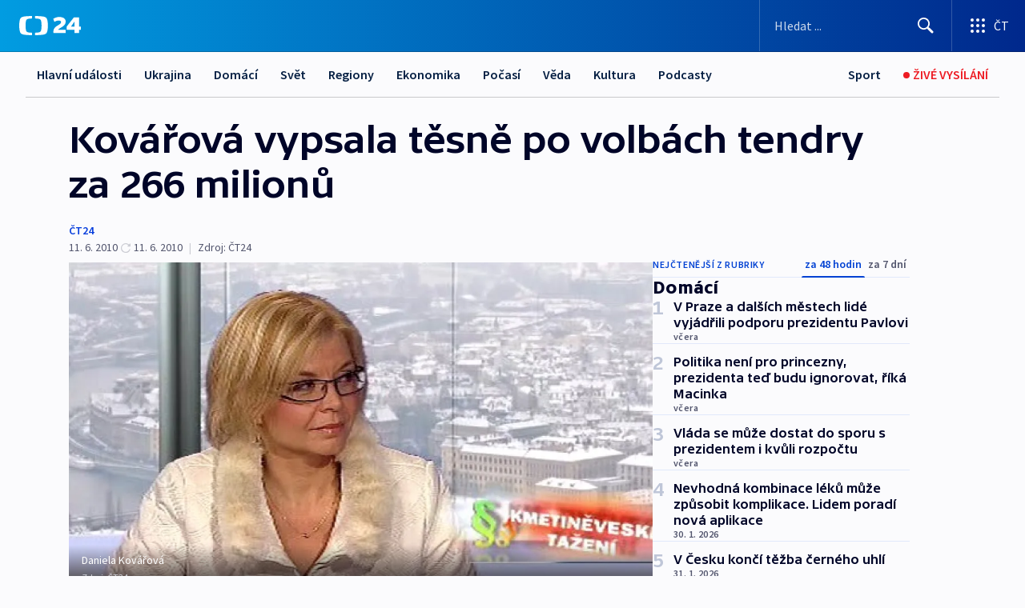

--- FILE ---
content_type: text/html; charset=utf-8
request_url: https://ct24.ceskatelevize.cz/clanek/domaci/kovarova-vypsala-tesne-po-volbach-tendry-za-266-milionu-205253
body_size: 64086
content:
<!DOCTYPE html><html lang="cs" data-sentry-element="Html" data-sentry-component="MyDocument" data-sentry-source-file="_document.tsx"><head data-sentry-element="Head" data-sentry-source-file="_document.tsx"><meta charSet="utf-8"/><meta content="initial-scale=1.0, width=device-width" name="viewport" data-sentry-element="meta" data-sentry-source-file="_app.tsx"/><meta name="publisher" content="ČT24, Česká televize" data-sentry-element="meta" data-sentry-source-file="_app.tsx"/><meta name="language" content="cs" data-sentry-element="meta" data-sentry-source-file="_app.tsx"/><meta name="theme-color" content="#ffffff" data-sentry-element="meta" data-sentry-source-file="_app.tsx"/><link rel="icon" href="/static/favicon.ico" sizes="any"/><link rel="icon" type="image/svg+xml" href="/static/favicon.svg"/><link rel="icon" type="image/png" href="/static/favicon.png"/><link rel="apple-touch-icon" href="/static/apple-touch-icon.png"/><link rel="manifest" href="/static/manifest.json"/><link rel="canonical" href="https://ct24.ceskatelevize.cz/clanek/domaci/kovarova-vypsala-tesne-po-volbach-tendry-za-266-milionu-205253"/><link rel="stylesheet" href="https://ctfs.ceskatelevize.cz/static/scripts/cmp/v2.1/orestbida/brands/ct24-light.css"/><title>Kovářová vypsala těsně po volbách tendry za 266 milionů — ČT24 — Česká televize</title><meta name="description" content="Praha - Ministerstvo spravedlnosti vypsalo několik dnů po sněmovních volbách dvě výběrová řízení za celkem 266 milionů korun. Informují o tom dnešní Hospodářské noviny (HN) a Lidové noviny (LN). Vítěz má být vybrán v červenci. Je tedy pravděpodobné, že v té době bude úřad ještě řídit současná ministryně Daniela Kovářová."/><meta name="robots" content="index, follow"/><meta name="author" content="ČT24"/><meta property="og:title" content="Kovářová vypsala těsně po volbách tendry za 266 milionů"/><meta property="og:description" content="Praha - Ministerstvo spravedlnosti vypsalo několik dnů po sněmovních volbách dvě výběrová řízení za celkem 266 milionů korun. Informují o tom dnešní Hospodářské noviny (HN) a Lidové noviny (LN). Vítěz má být vybrán v červenci. Je tedy pravděpodobné, že v té době bude úřad ještě řídit současná ministryně Daniela Kovářová."/><meta property="og:image" content="https://fs2-ct24.ceskatelevize.cz/image/[base64].jpg?width=1280"/><meta property="og:type" content="article"/><script type="application/ld+json">{"@context":"https://schema.org","@type":"Article","headline":"Kovářová vypsala těsně po volbách tendry za 266 milionů","description":"Praha - Ministerstvo spravedlnosti vypsalo několik dnů po sněmovních volbách dvě výběrová řízení za celkem 266 milionů korun. Informují o tom dnešní Hospodářské noviny (HN) a Lidové noviny (LN). Vítěz má být vybrán v červenci. Je tedy pravděpodobné, že v té době bude úřad ještě řídit současná ministryně Daniela Kovářová.","datePublished":"2010-06-11T10:45:00+02:00","dateModified":"2010-06-11T08:45:00+02:00","author":[{"@type":"Person","name":"ČT24"}],"publisher":{"@type":"Organization","name":"ČT24 - Česká televize","logo":{"@type":"ImageObject","url":"https://ctfs.ceskatelevize.cz/static/channels/ct24.svg"}},"image":["https://fs2-ct24.ceskatelevize.cz/image/[base64].jpg?width=1024",{"@type":"ImageObject","url":"https://fs2-ct24.ceskatelevize.cz/image/[base64].jpg?width=1024","caption":"Daniela Kovářová","creditText":"Zdroj: ČT24"}],"mainEntityOfPage":{"@type":"WebPage","@id":"https://ct24.ceskatelevize.cz/clanek/domaci/kovarova-vypsala-tesne-po-volbach-tendry-za-266-milionu-205253"},"keywords":"Domácí, ČT24","hasPart":{"@type":"ImageGallery","url":"https://ct24.ceskatelevize.cz/clanek/domaci/kovarova-vypsala-tesne-po-volbach-tendry-za-266-milionu-205253#galerie=65059","image":[{"@type":"ImageObject","url":"https://fs2-ct24.ceskatelevize.cz/image/ZTlmOWQ4YmJjZDc5OGFlOFVQMUPBvyBMOlsOHlFfNvP2fCfiszMWRLpUJL8LnGaza_N9MYAw2ZpFZwjlGIVrpUUNe3TJ3lEpTFtiabZhfyCBHCqbtGrlDa827Zrgx24EXBTtNIKvn3KYxLiRTYqRPw.jpg","caption":"Daniela Kovářová","creditText":"Zdroj: ČT24"},{"@type":"ImageObject","url":"https://fs2-ct24.ceskatelevize.cz/image/YzI0ZjcwZWUwZTQ3ZjgzNNHIP5XtklqPyTEsLNPofrXhYj4vqMHcdN4my3g5hipp7LaXgCXJIUfIg9tHBsT_gNkVoVpR8Pc_nyBvf9abEAymxr209M6hB2g4u0dm_Hq0sc5WMYWmB-J9-6BYR71Zlw.jpg","caption":"Peníze","creditText":"Zdroj: ČT24"}]}}</script><meta name="next-head-count" content="21"/><script id="google-tag-manager" nonce="N2U2OWIwNjQtM2IxNS00YWJkLTgyNGEtMjQyZmI1MGVmNzJj" data-sentry-element="Script" data-sentry-source-file="_document.tsx" data-nscript="beforeInteractive">
                        var dataLayer = dataLayer || [];dataLayer.push({
                            "page": { "section": "24" },
                            "app": {"version": "1.74.4", "platform": "Web"}
                        });

                        (function(w,d,s,l,i){w[l]=w[l]||[];w[l].push({'gtm.start':
                        new Date().getTime(),event:'gtm.js'});var f=d.getElementsByTagName(s)[0],
                        j=d.createElement(s),dl=l!='dataLayer'?'&l='+l:'';j.async=true;j.src=
                        'https://www.googletagmanager.com/gtm.js?id='+i+dl;var n=d.querySelector('[nonce]');
                        n&&j.setAttribute('nonce',n.nonce||n.getAttribute('nonce'));f.parentNode.insertBefore(j,f);
                        })(window,document,'script','dataLayer','GTM-WR543Z2');
                  </script><link nonce="N2U2OWIwNjQtM2IxNS00YWJkLTgyNGEtMjQyZmI1MGVmNzJj" rel="preload" href="/_next/static/css/ff84497c6c67c161.css" as="style"/><link nonce="N2U2OWIwNjQtM2IxNS00YWJkLTgyNGEtMjQyZmI1MGVmNzJj" rel="stylesheet" href="/_next/static/css/ff84497c6c67c161.css" data-n-g=""/><link nonce="N2U2OWIwNjQtM2IxNS00YWJkLTgyNGEtMjQyZmI1MGVmNzJj" rel="preload" href="/_next/static/css/cf23267297961e52.css" as="style"/><link nonce="N2U2OWIwNjQtM2IxNS00YWJkLTgyNGEtMjQyZmI1MGVmNzJj" rel="stylesheet" href="/_next/static/css/cf23267297961e52.css" data-n-p=""/><link nonce="N2U2OWIwNjQtM2IxNS00YWJkLTgyNGEtMjQyZmI1MGVmNzJj" rel="preload" href="/_next/static/css/5563bf4ae16bff67.css" as="style"/><link nonce="N2U2OWIwNjQtM2IxNS00YWJkLTgyNGEtMjQyZmI1MGVmNzJj" rel="stylesheet" href="/_next/static/css/5563bf4ae16bff67.css" data-n-p=""/><noscript data-n-css="N2U2OWIwNjQtM2IxNS00YWJkLTgyNGEtMjQyZmI1MGVmNzJj"></noscript><script defer="" nonce="N2U2OWIwNjQtM2IxNS00YWJkLTgyNGEtMjQyZmI1MGVmNzJj" nomodule="" src="/_next/static/chunks/polyfills-42372ed130431b0a.js"></script><script src="/_next/static/chunks/webpack-499fab30b8e9b614.js" nonce="N2U2OWIwNjQtM2IxNS00YWJkLTgyNGEtMjQyZmI1MGVmNzJj" defer=""></script><script src="/_next/static/chunks/framework-df2fc3d29a08040c.js" nonce="N2U2OWIwNjQtM2IxNS00YWJkLTgyNGEtMjQyZmI1MGVmNzJj" defer=""></script><script src="/_next/static/chunks/main-a923b3509ccdae0b.js" nonce="N2U2OWIwNjQtM2IxNS00YWJkLTgyNGEtMjQyZmI1MGVmNzJj" defer=""></script><script src="/_next/static/chunks/pages/_app-c2a4bd723eaa6e88.js" nonce="N2U2OWIwNjQtM2IxNS00YWJkLTgyNGEtMjQyZmI1MGVmNzJj" defer=""></script><script src="/_next/static/chunks/2852872c-095e82de10fae69e.js" nonce="N2U2OWIwNjQtM2IxNS00YWJkLTgyNGEtMjQyZmI1MGVmNzJj" defer=""></script><script src="/_next/static/chunks/75fc9c18-c433d48982ca9a30.js" nonce="N2U2OWIwNjQtM2IxNS00YWJkLTgyNGEtMjQyZmI1MGVmNzJj" defer=""></script><script src="/_next/static/chunks/86-353db38eb9faeaaf.js" nonce="N2U2OWIwNjQtM2IxNS00YWJkLTgyNGEtMjQyZmI1MGVmNzJj" defer=""></script><script src="/_next/static/chunks/7402-4bd48e3805c30e21.js" nonce="N2U2OWIwNjQtM2IxNS00YWJkLTgyNGEtMjQyZmI1MGVmNzJj" defer=""></script><script src="/_next/static/chunks/5282-75d042eb512bfebd.js" nonce="N2U2OWIwNjQtM2IxNS00YWJkLTgyNGEtMjQyZmI1MGVmNzJj" defer=""></script><script src="/_next/static/chunks/1717-e987c59798af39f8.js" nonce="N2U2OWIwNjQtM2IxNS00YWJkLTgyNGEtMjQyZmI1MGVmNzJj" defer=""></script><script src="/_next/static/chunks/3362-6562fde6b73869c6.js" nonce="N2U2OWIwNjQtM2IxNS00YWJkLTgyNGEtMjQyZmI1MGVmNzJj" defer=""></script><script src="/_next/static/chunks/7444-e60ad12959b52b0e.js" nonce="N2U2OWIwNjQtM2IxNS00YWJkLTgyNGEtMjQyZmI1MGVmNzJj" defer=""></script><script src="/_next/static/chunks/3028-230b156353cc7673.js" nonce="N2U2OWIwNjQtM2IxNS00YWJkLTgyNGEtMjQyZmI1MGVmNzJj" defer=""></script><script src="/_next/static/chunks/4035-8e9f8e7f61c25e84.js" nonce="N2U2OWIwNjQtM2IxNS00YWJkLTgyNGEtMjQyZmI1MGVmNzJj" defer=""></script><script src="/_next/static/chunks/2990-c4a5924cbbc9537c.js" nonce="N2U2OWIwNjQtM2IxNS00YWJkLTgyNGEtMjQyZmI1MGVmNzJj" defer=""></script><script src="/_next/static/chunks/pages/article/%5B...slug%5D-afd7053a204357b7.js" nonce="N2U2OWIwNjQtM2IxNS00YWJkLTgyNGEtMjQyZmI1MGVmNzJj" defer=""></script><script src="/_next/static/OpyWYP0HGrmu6p2c-_9AV/_buildManifest.js" nonce="N2U2OWIwNjQtM2IxNS00YWJkLTgyNGEtMjQyZmI1MGVmNzJj" defer=""></script><script src="/_next/static/OpyWYP0HGrmu6p2c-_9AV/_ssgManifest.js" nonce="N2U2OWIwNjQtM2IxNS00YWJkLTgyNGEtMjQyZmI1MGVmNzJj" defer=""></script><style nonce="N2U2OWIwNjQtM2IxNS00YWJkLTgyNGEtMjQyZmI1MGVmNzJj">.ctg-header__wrapper {
  width: 100%;
  content: a;
  box-sizing: border-box;
  background-color: #fff;
}
.ctg-header__document-disable-scroll-local {}
@media screen and (max-width: 767px) {
  .ctg-header__document-disable-scroll-local {
    overflow: hidden !important;
    touch-action: none;
    overscroll-behavior: none;
    -webkit-overflow-scrolling: none;
  }
}
  .ctg-header__body-disable-scroll-local {  }
@media screen and (max-width: 767px) {
  .ctg-header__body-disable-scroll-local {
    overflow: hidden !important;
    touch-action: none;
    overscroll-behavior: none;
    -webkit-overflow-scrolling: none;
  }
}
  .ctg-header__document-disable-scroll-global {  }
@media screen and (max-width: 427px) {
  .ctg-header__document-disable-scroll-global {
    overflow: hidden !important;
    touch-action: none;
    overscroll-behavior: none;
    -webkit-overflow-scrolling: none;
  }
}
  .ctg-header__body-disable-scroll-global {  }
@media screen and (max-width: 427px) {
  .ctg-header__body-disable-scroll-global {
    overflow: hidden !important;
    touch-action: none;
    overscroll-behavior: none;
    -webkit-overflow-scrolling: none;
  }
}
  .ctg-header__document-disable-scroll-local-d2 {  }
@media screen and (max-width: 767px) {
  .ctg-header__document-disable-scroll-local-d2 {
    padding-right: 0px !important;
  }
}
  .ctg-header__document-disable-scroll-global-d4 {  }
@media screen and (max-width: 427px) {
  .ctg-header__document-disable-scroll-global-d4 {
    padding-right: 0px !important;
  }
}
  .ctg-header__inset-focus-visible {  }
  .ctg-header__context-menu-item-disabled {  }
  .ctg-header__context-menu-item.ctg-header__context-menu-item-disabled .ctg-header__context-menu-item-link, .ctg-header__context-menu-item.ctg-header__context-menu-item-disabled .ctg-header__context-menu-item-link:hover {
    cursor: auto;
  }
  .ctg-header__context-menu-item-active {  }
  .ctg-header__context-menu-item.ctg-header__context-menu-item-active .ctg-header__context-menu-item-link {
    cursor: default;
    font-family: SourceSansPro, sans-serif;
    font-weight: 600;
  }
  .ctg-header__context-menu-item-link {
    display: flex;
    padding: 9px 26px 9px;
    font-size: 1rem;
    align-items: center;
    font-family: SourceSansPro, sans-serif;
    line-height: 1.375rem;
    letter-spacing: 0;
    vertical-align: sub;
  }
  .ctg-header__context-menu-item:not(.ctg-header__context-menu-item-disabled) .ctg-header__context-menu-item-link:hover {  }
  .ctg-header__context-menu-item-link:hover {
    text-decoration: none;
  }
  .ctg-header__profile-name {  }
  .ctg-header__profile-name + ul li:first-child .ctg-header__context-menu-item-link {
    padding: 0 24px 9px;
  }
  .ctg-header__profile-name + ul li:first-child .ctg-header__context-menu-item-link:hover {
    text-decoration: underline;
    background-color: #fff;
  }
  .ctg-header__context-menu-item-link-is-not {  }
  .ctg-header__context-menu-item-link.ctg-header__context-menu-item-link-is-not {
    outline: none;
  }
  .ctg-header__context-menu-item-link.ctg-header__context-menu-item-link-is-not.focus-visible {
    box-shadow: 0px 0px 0px 2px #60a0ff;
  }
  .ctg-header__context-menu-item {
    color: #393939;
    width: 100%;
    padding: 0;
    max-width: 100%;
    list-style: none;
  }
  .ctg-header__context-menu-item > span {
    display: flex;
    align-items: center;
  }
  .ctg-header__context-menu-item > span > svg {
    fill: currentColor;
    flex: 0 0 auto;
    width: 20px;
    height: 20px;
    margin: 0 8px 0 -28px;
  }
  .ctg-header__context-menu-icon {
    width: 20px;
    display: flex;
    align-items: center;
    margin-right: 18px;
  }
  .ctg-header__context-menu-item-disabled-d0 {  }
  .ctg-header__context-menu-item.ctg-header__context-menu-item-disabled-d0 .ctg-header__context-menu-item-link, .ctg-header__context-menu-item.ctg-header__context-menu-item-disabled-d0 .ctg-header__context-menu-item-link:hover {
    background-color: transparent;
    color: #8d8d8d;
  }
  .ctg-header__context-menu-item-active-d1 {  }
  .ctg-header__context-menu-item.ctg-header__context-menu-item-active-d1 .ctg-header__context-menu-item-link {
    color: #000000;
  }
  .ctg-header__context-menu-item-link-d2 {
    color: #041e42;
  }
  .ctg-header__context-menu-item:not(.ctg-header__context-menu-item-disabled) .ctg-header__context-menu-item-link-d2:hover {
    color: #000000;
    background-color: #f4f4f4;
  }
  .ctg-header__context-menu-item-disabled-d3 {  }
  .ctg-header__context-menu-item.ctg-header__context-menu-item-disabled-d3 .ctg-header__context-menu-item-link, .ctg-header__context-menu-item.ctg-header__context-menu-item-disabled-d3 .ctg-header__context-menu-item-link:hover {
    background-color: transparent;
    color: #8d8d8d;
  }
  .ctg-header__context-menu-item-active-d4 {  }
  .ctg-header__context-menu-item.ctg-header__context-menu-item-active-d4 .ctg-header__context-menu-item-link {
    color: #000000;
  }
  .ctg-header__context-menu-item-link-d5 {
    color: #041e42;
  }
  .ctg-header__context-menu-item:not(.ctg-header__context-menu-item-disabled) .ctg-header__context-menu-item-link-d5:hover {
    color: #000000;
    background-color: #f4f4f4;
  }
  .ctg-header__context-menu-item-disabled-d6 {  }
  .ctg-header__context-menu-item.ctg-header__context-menu-item-disabled-d6 .ctg-header__context-menu-item-link, .ctg-header__context-menu-item.ctg-header__context-menu-item-disabled-d6 .ctg-header__context-menu-item-link:hover {
    background-color: transparent;
    color: #8d8d8d;
  }
  .ctg-header__context-menu-item-active-d7 {  }
  .ctg-header__context-menu-item.ctg-header__context-menu-item-active-d7 .ctg-header__context-menu-item-link {
    color: #000000;
  }
  .ctg-header__context-menu-item-link-d8 {
    color: #041e42;
  }
  .ctg-header__context-menu-item:not(.ctg-header__context-menu-item-disabled) .ctg-header__context-menu-item-link-d8:hover {
    color: #000000;
    background-color: #f4f4f4;
  }
  .ctg-header__context-menu-item-disabled-d9 {  }
  .ctg-header__context-menu-item.ctg-header__context-menu-item-disabled-d9 .ctg-header__context-menu-item-link, .ctg-header__context-menu-item.ctg-header__context-menu-item-disabled-d9 .ctg-header__context-menu-item-link:hover {
    background-color: transparent;
    color: #8d8d8d;
  }
  .ctg-header__context-menu-item-active-d10 {  }
  .ctg-header__context-menu-item.ctg-header__context-menu-item-active-d10 .ctg-header__context-menu-item-link {
    color: #000000;
  }
  .ctg-header__context-menu-item-link-d11 {
    color: #041e42;
  }
  .ctg-header__context-menu-item:not(.ctg-header__context-menu-item-disabled) .ctg-header__context-menu-item-link-d11:hover {
    color: #000000;
    background-color: #f4f4f4;
  }
  .ctg-header__context-menu-item-disabled-d12 {  }
  .ctg-header__context-menu-item.ctg-header__context-menu-item-disabled-d12 .ctg-header__context-menu-item-link, .ctg-header__context-menu-item.ctg-header__context-menu-item-disabled-d12 .ctg-header__context-menu-item-link:hover {
    background-color: transparent;
    color: #8d8d8d;
  }
  .ctg-header__context-menu-item-active-d13 {  }
  .ctg-header__context-menu-item.ctg-header__context-menu-item-active-d13 .ctg-header__context-menu-item-link {
    color: #000000;
  }
  .ctg-header__context-menu-item-link-d14 {
    color: #041e42;
  }
  .ctg-header__context-menu-item:not(.ctg-header__context-menu-item-disabled) .ctg-header__context-menu-item-link-d14:hover {
    color: #000000;
    background-color: #f4f4f4;
  }
  .ctg-header__context-menu-item-disabled-d15 {  }
  .ctg-header__context-menu-item.ctg-header__context-menu-item-disabled-d15 .ctg-header__context-menu-item-link, .ctg-header__context-menu-item.ctg-header__context-menu-item-disabled-d15 .ctg-header__context-menu-item-link:hover {
    background-color: transparent;
    color: #8d8d8d;
  }
  .ctg-header__context-menu-item-active-d16 {  }
  .ctg-header__context-menu-item.ctg-header__context-menu-item-active-d16 .ctg-header__context-menu-item-link {
    color: #000000;
  }
  .ctg-header__context-menu-item-link-d17 {
    color: #041e42;
  }
  .ctg-header__context-menu-item:not(.ctg-header__context-menu-item-disabled) .ctg-header__context-menu-item-link-d17:hover {
    color: #000000;
    background-color: #f4f4f4;
  }
  .ctg-header__context-menu-item-disabled-d18 {  }
  .ctg-header__context-menu-item.ctg-header__context-menu-item-disabled-d18 .ctg-header__context-menu-item-link, .ctg-header__context-menu-item.ctg-header__context-menu-item-disabled-d18 .ctg-header__context-menu-item-link:hover {
    background-color: transparent;
    color: #8d8d8d;
  }
  .ctg-header__context-menu-item-active-d19 {  }
  .ctg-header__context-menu-item.ctg-header__context-menu-item-active-d19 .ctg-header__context-menu-item-link {
    color: #000000;
  }
  .ctg-header__context-menu-item-link-d20 {
    color: #041e42;
  }
  .ctg-header__context-menu-item:not(.ctg-header__context-menu-item-disabled) .ctg-header__context-menu-item-link-d20:hover {
    color: #000000;
    background-color: #f4f4f4;
  }
  .ctg-header__context-menu-item-disabled-d21 {  }
  .ctg-header__context-menu-item.ctg-header__context-menu-item-disabled-d21 .ctg-header__context-menu-item-link, .ctg-header__context-menu-item.ctg-header__context-menu-item-disabled-d21 .ctg-header__context-menu-item-link:hover {
    background-color: transparent;
    color: #8d8d8d;
  }
  .ctg-header__context-menu-item-active-d22 {  }
  .ctg-header__context-menu-item.ctg-header__context-menu-item-active-d22 .ctg-header__context-menu-item-link {
    color: #000000;
  }
  .ctg-header__context-menu-item-link-d23 {
    color: #041e42;
  }
  .ctg-header__context-menu-item:not(.ctg-header__context-menu-item-disabled) .ctg-header__context-menu-item-link-d23:hover {
    color: #000000;
    background-color: #f4f4f4;
  }
  .ctg-header__context-menu-item-disabled-d24 {  }
  .ctg-header__context-menu-item.ctg-header__context-menu-item-disabled-d24 .ctg-header__context-menu-item-link, .ctg-header__context-menu-item.ctg-header__context-menu-item-disabled-d24 .ctg-header__context-menu-item-link:hover {
    background-color: transparent;
    color: #8d8d8d;
  }
  .ctg-header__context-menu-item-active-d25 {  }
  .ctg-header__context-menu-item.ctg-header__context-menu-item-active-d25 .ctg-header__context-menu-item-link {
    color: #000000;
  }
  .ctg-header__context-menu-item-link-d26 {
    color: #041e42;
  }
  .ctg-header__context-menu-item:not(.ctg-header__context-menu-item-disabled) .ctg-header__context-menu-item-link-d26:hover {
    color: #000000;
    background-color: #f4f4f4;
  }
  .ctg-header__context-menu-item-disabled-d27 {  }
  .ctg-header__context-menu-item.ctg-header__context-menu-item-disabled-d27 .ctg-header__context-menu-item-link, .ctg-header__context-menu-item.ctg-header__context-menu-item-disabled-d27 .ctg-header__context-menu-item-link:hover {
    background-color: transparent;
    color: #8d8d8d;
  }
  .ctg-header__context-menu-item-active-d28 {  }
  .ctg-header__context-menu-item.ctg-header__context-menu-item-active-d28 .ctg-header__context-menu-item-link {
    color: #000000;
  }
  .ctg-header__context-menu-item-link-d29 {
    color: #041e42;
  }
  .ctg-header__context-menu-item:not(.ctg-header__context-menu-item-disabled) .ctg-header__context-menu-item-link-d29:hover {
    color: #000000;
    background-color: #f4f4f4;
  }
  .ctg-header__context-menu-item-disabled-d30 {  }
  .ctg-header__context-menu-item.ctg-header__context-menu-item-disabled-d30 .ctg-header__context-menu-item-link, .ctg-header__context-menu-item.ctg-header__context-menu-item-disabled-d30 .ctg-header__context-menu-item-link:hover {
    background-color: transparent;
    color: #8d8d8d;
  }
  .ctg-header__context-menu-item-active-d31 {  }
  .ctg-header__context-menu-item.ctg-header__context-menu-item-active-d31 .ctg-header__context-menu-item-link {
    color: #000000;
  }
  .ctg-header__context-menu-item-link-d32 {
    color: #041e42;
  }
  .ctg-header__context-menu-item:not(.ctg-header__context-menu-item-disabled) .ctg-header__context-menu-item-link-d32:hover {
    color: #000000;
    background-color: #f4f4f4;
  }
  .ctg-header__context-menu-item-disabled-d33 {  }
  .ctg-header__context-menu-item.ctg-header__context-menu-item-disabled-d33 .ctg-header__context-menu-item-link, .ctg-header__context-menu-item.ctg-header__context-menu-item-disabled-d33 .ctg-header__context-menu-item-link:hover {
    background-color: transparent;
    color: #8d8d8d;
  }
  .ctg-header__context-menu-item-active-d34 {  }
  .ctg-header__context-menu-item.ctg-header__context-menu-item-active-d34 .ctg-header__context-menu-item-link {
    color: #000000;
  }
  .ctg-header__context-menu-item-link-d35 {
    color: #041e42;
  }
  .ctg-header__context-menu-item:not(.ctg-header__context-menu-item-disabled) .ctg-header__context-menu-item-link-d35:hover {
    color: #000000;
    background-color: #f4f4f4;
  }
  .ctg-header__context-menu-item-disabled-d36 {  }
  .ctg-header__context-menu-item.ctg-header__context-menu-item-disabled-d36 .ctg-header__context-menu-item-link, .ctg-header__context-menu-item.ctg-header__context-menu-item-disabled-d36 .ctg-header__context-menu-item-link:hover {
    background-color: transparent;
    color: #8d8d8d;
  }
  .ctg-header__context-menu-item-active-d37 {  }
  .ctg-header__context-menu-item.ctg-header__context-menu-item-active-d37 .ctg-header__context-menu-item-link {
    color: #000000;
  }
  .ctg-header__context-menu-item-link-d38 {
    color: #041e42;
  }
  .ctg-header__context-menu-item:not(.ctg-header__context-menu-item-disabled) .ctg-header__context-menu-item-link-d38:hover {
    color: #000000;
    background-color: #f4f4f4;
  }
  .ctg-header__local-menu-mobile-nav {
    width: 100%;
    display: none;
    position: relative;
    box-shadow: 0px 1px 3px rgba(0, 0, 0, 0.2), 0px 12px 24px -8px rgba(0, 0, 0, 0.15);
    margin-left: auto;
    background-color: #fff;
  }
  .ctg-header__local-menu-mobile-nav .ctg-header__context-menu {
    width: 100%;
    padding: 16px 0;
    box-shadow: none;
    background-color: transparent;
  }
  .ctg-header__local-menu-mobile-nav .ctg-header__context-menu li.ctg-header__context-menu-item-active > a, .ctg-header__local-menu-mobile-nav .ctg-header__context-menu li.ctg-header__context-menu-item-active > span, .ctg-header__local-menu-mobile-nav .ctg-header__context-menu li > a:hover {
    color: #041e42;
  }
  .ctg-header__local-menu-mobile-nav .ctg-header__context-menu li:not(.ctg-header__context-menu-item-disabled) > a:hover, .ctg-header__local-menu-mobile-nav .ctg-header__context-menu li:not(.ctg-header__context-menu-item-disabled) > span.ctg-header__local-menu-mobile-nav .ctg-header__context-menu li:not(.ctg-header__context-menu-item-disabled):hover {
    background-color: #f4f4f4;
  }
  .ctg-header__local-menu-mobile-nav-visible {
    display: block;
  }
  .ctg-header__local-menu-mobile-nav-wrapper {
    top: 105px;
    left: 0;
    width: 100%;
    height: calc(100% - 105px);
    padding: 0;
    z-index: 101;
    overflow: auto;
    position: fixed;
    visibility: hidden;
    background-color: rgba(0, 0, 0, .3);
  }
  .ctg-header__local-menu-mobile-nav-wrapper-visible {
    visibility: visible;
  }
  .ctg-header__local-menu-mobile-button-wrapper {
    color: inherit;
    display: flex;
    align-items: center;
  }
  .ctg-header__local-menu-mobile-button-wrapper > button {
    color: inherit;
    display: flex;
    padding: 10px 16px;
    align-items: center;
  }
  .ctg-header__local-menu-mobile-button > svg {
    color: inherit;
    width: 24px;
    height: 24px;
    margin-right: 4px;
  }
  .ctg-header__local-menu-mobile-button > span {
    color: inherit;
    font-size: 1rem;
    font-family: SourceSansPro, sans-serif;
    line-height: 1;
  }
  .ctg-header__inset-focus-visible {  }
  .ctg-header__hotlink-nav-list-item {
    position: relative;
  }
@media (max-width: 767px) {
  .ctg-header__hotlink-nav-list-item {
    border-left: 1px solid rgba(0, 0, 0, 0.2);
  }
}
  .ctg-header__hotlink-nav-list-item > a, .ctg-header__hotlink-nav-list-item > button, .ctg-header__hotlink-nav-list-item > span {
    height: 100%;
    margin: 0;
    display: flex;
    position: relative;
    font-size: 16px;
    box-sizing: border-box;
    transition: backgroundColor 150ms, borderColor 150ms,color 150ms;
    align-items: center;
    font-family: SourceSansPro, sans-serif;
    font-weight: 600;
    line-height: 1.314rem;
    padding-top: 5px;
    white-space: nowrap;
    padding-left: 14px;
    padding-right: 14px;
    letter-spacing: normal;
    padding-bottom: 5px;
    justify-content: center;
    text-decoration: none;
  }
  .ctg-header__hotlink-nav-list-item > span {
    cursor: default;
  }
  .ctg-header__hotlink-nav-list-item > a svg, .ctg-header__hotlink-nav-list-item > button svg, .ctg-header__hotlink-nav-list-item > span svg {
    margin-right: 4px;
  }
  .ctg-header__hotlink-nav-list-item-active.ctg-header__hotlink-nav-list-item > a svg, .ctg-header__hotlink-nav-list-item-active.ctg-header__hotlink-nav-list-item > button svg, .ctg-header__hotlink-nav-list-item-active.ctg-header__hotlink-nav-list-item > span svg {  }
  .ctg-header__hotlink-nav-list-item-active.ctg-header__hotlink-nav-list-item > a, .ctg-header__hotlink-nav-list-item-active.ctg-header__hotlink-nav-list-item > button, .ctg-header__hotlink-nav-list-item-active.ctg-header__hotlink-nav-list-item > span {  }
@media (hover: hover) {
  .ctg-header__hotlink-nav-list-item > a, .ctg-header__hotlink-nav-list-item > button, .ctg-header__hotlink-nav-list-item > span {  }
  .ctg-header__hotlink-nav-list-item > a:hover svg, .ctg-header__hotlink-nav-list-item > button:hover svg, .ctg-header__hotlink-nav-list-item > span:hover svg {  }
  .ctg-header__hotlink-nav-list-item > a:hover, .ctg-header__hotlink-nav-list-item > button:hover, .ctg-header__hotlink-nav-list-item > span:hover {
    text-decoration: none;
  }
}
  .ctg-header__hotlink-nav-list-item-active {  }
  .ctg-header__hotlink-nav-list-item-active:before {
    left: 50%;
    width: 0;
    bottom: -6px;
    height: 0;
    content: "";
    position: absolute;
    border-left: 6px solid transparent;
    margin-left: -6px;
    border-right: 6px solid transparent;
  }
  .ctg-header__hotlink-nav-list-item-d0 {  }
  .ctg-header__hotlink-nav-list-item-d0 > a, .ctg-header__hotlink-nav-list-item-d0 > button, .ctg-header__hotlink-nav-list-item-d0 > span {
    background-color: transparent;
    color: #041e42;
  }
  .ctg-header__hotlink-nav-list-item-d0 > a svg, .ctg-header__hotlink-nav-list-item-d0 > button svg, .ctg-header__hotlink-nav-list-item-d0 > span svg {
    color: inherit;
  }
  .ctg-header__hotlink-nav-list-item-active.ctg-header__hotlink-nav-list-item-d0 > a svg, .ctg-header__hotlink-nav-list-item-active.ctg-header__hotlink-nav-list-item-d0 > button svg, .ctg-header__hotlink-nav-list-item-active.ctg-header__hotlink-nav-list-item-d0 > span svg {
    color: inherit;
  }
  .ctg-header__hotlink-nav-list-item-active.ctg-header__hotlink-nav-list-item-d0 > a, .ctg-header__hotlink-nav-list-item-active.ctg-header__hotlink-nav-list-item-d0 > button, .ctg-header__hotlink-nav-list-item-active.ctg-header__hotlink-nav-list-item-d0 > span {
    background-color: #041e42;
    color: #fff;
    border-color: #041e42;
  }
@media (hover: hover) {
  .ctg-header__hotlink-nav-list-item-d0 > a, .ctg-header__hotlink-nav-list-item-d0 > button, .ctg-header__hotlink-nav-list-item-d0 > span {  }
  .ctg-header__hotlink-nav-list-item-d0 > a:hover svg, .ctg-header__hotlink-nav-list-item-d0 > button:hover svg, .ctg-header__hotlink-nav-list-item-d0 > span:hover svg {
    color: inherit;
  }
  .ctg-header__hotlink-nav-list-item-d0 > a:hover, .ctg-header__hotlink-nav-list-item-d0 > button:hover, .ctg-header__hotlink-nav-list-item-d0 > span:hover {
    background-color: #041e42;
    color: #fff;
    border-color: #041e42;
  }
}
  .ctg-header__hotlink-nav-list-item-active-d2 {  }
  .ctg-header__hotlink-nav-list-item-active-d2:before {
    border-top: 6px solid #041e42;
  }
  .ctg-header__hotlink-nav-list-item-d3 {  }
  .ctg-header__hotlink-nav-list-item-d3 > a, .ctg-header__hotlink-nav-list-item-d3 > button, .ctg-header__hotlink-nav-list-item-d3 > span {
    background-color: transparent;
    color: #041e42;
  }
  .ctg-header__hotlink-nav-list-item-d3 > a svg, .ctg-header__hotlink-nav-list-item-d3 > button svg, .ctg-header__hotlink-nav-list-item-d3 > span svg {
    color: inherit;
  }
  .ctg-header__hotlink-nav-list-item-active.ctg-header__hotlink-nav-list-item-d3 > a svg, .ctg-header__hotlink-nav-list-item-active.ctg-header__hotlink-nav-list-item-d3 > button svg, .ctg-header__hotlink-nav-list-item-active.ctg-header__hotlink-nav-list-item-d3 > span svg {
    color: inherit;
  }
  .ctg-header__hotlink-nav-list-item-active.ctg-header__hotlink-nav-list-item-d3 > a, .ctg-header__hotlink-nav-list-item-active.ctg-header__hotlink-nav-list-item-d3 > button, .ctg-header__hotlink-nav-list-item-active.ctg-header__hotlink-nav-list-item-d3 > span {
    background-color: #041e42;
    color: #fff;
    border-color: #041e42;
  }
@media (hover: hover) {
  .ctg-header__hotlink-nav-list-item-d3 > a, .ctg-header__hotlink-nav-list-item-d3 > button, .ctg-header__hotlink-nav-list-item-d3 > span {  }
  .ctg-header__hotlink-nav-list-item-d3 > a:hover svg, .ctg-header__hotlink-nav-list-item-d3 > button:hover svg, .ctg-header__hotlink-nav-list-item-d3 > span:hover svg {
    color: inherit;
  }
  .ctg-header__hotlink-nav-list-item-d3 > a:hover, .ctg-header__hotlink-nav-list-item-d3 > button:hover, .ctg-header__hotlink-nav-list-item-d3 > span:hover {
    background-color: #041e42;
    color: #fff;
    border-color: #041e42;
  }
}
  .ctg-header__hotlink-nav-list-item-active-d5 {  }
  .ctg-header__hotlink-nav-list-item-active-d5:before {
    border-top: 6px solid #041e42;
  }
  .ctg-header__hotlink-nav-list {
    height: 100%;
    margin: 0;
    display: flex;
    padding: 0;
    position: relative;
    list-style-type: none;
  }
  .ctg-header__hotlink-nav-button-container {
    position: relative;
  }
  .ctg-header__local-menu-nav-list-item {
    position: relative;
    max-width: 235px;
  }
  .ctg-header__local-menu-nav-list-item > a, .ctg-header__local-menu-nav-list-item > button, .ctg-header__local-menu-nav-list-item > span {
    color: #041e42;
    height: 57px;
    margin: 0;
    display: block;
    padding: 0 14px;
    overflow: hidden;
    position: relative;
    font-size: 1rem;
    box-sizing: border-box;
    transition: background-color 150ms, border-color 150ms,color 150ms;
    font-family: SourceSansPro, sans-serif;
    font-weight: 600;
    line-height: 57px;
    white-space: nowrap;
    text-overflow: ellipsis;
    letter-spacing: normal;
    text-decoration: none;
  }
  .ctg-header__local-menu-nav-list-item > span {
    cursor: default;
  }
  .ctg-header__local-menu-nav-list-item a {
    text-decoration: none;
  }
  .ctg-header__local-menu-nav-list-item-active.ctg-header__local-menu-nav-list-item > a, .ctg-header__local-menu-nav-list-item > a:hover, .ctg-header__local-menu-nav-list-item-active.ctg-header__local-menu-nav-list-item > button, .ctg-header__local-menu-nav-list-item > button:hover, .ctg-header__local-menu-nav-list-item-active.ctg-header__local-menu-nav-list-item > span, .ctg-header__local-menu-nav-list-item > span:hover {
    color: #fff;
    border-color: #041e42;
    text-decoration: none;
    background-color: #041e42;
  }
  .ctg-header__local-menu-nav-list-item-active:before {
    left: 50%;
    width: 0;
    bottom: -6px;
    height: 0;
    content: "";
    position: absolute;
    border-top: 6px solid #041e42;
    border-left: 6px solid transparent;
    margin-left: -6px;
    border-right: 6px solid transparent;
  }
  .ctg-header__local-menu-nav.ctg-header__local-menu-nav-gradient {
    mask-size: auto;
    mask-image: linear-gradient( to right, black calc(100% - 150px), transparent calc(100% - 100px));
    mask-repeat: no-repeat, no-repeat;
    mask-position: 0 0, 100% 0;
    -webkit-mask-size: auto;
    -webkit-mask-image: linear-gradient( to right, black calc(100% - 150px), transparent calc(100% - 100px));
    -webkit-mask-repeat: no-repeat, no-repeat;
    -webkit-mask-position: 0 0, 100% 0;
  }
  .ctg-header__local-menu-nav-list {
    width: fit-content;
    margin: 0;
    display: flex;
    padding: 0;
    position: relative;
    list-style-type: none;
  }
  .ctg-header__local-menu-nav-button-container {
    position: relative;
  }
  .ctg-header__local-menu-nav-button-container .ctg-header__context-menu {
    left: -30px;
  }
  .ctg-header__local-menu-nav-button:before {
    left: 50%;
    bottom: -6px;
    height: 0;
    content: "";
    display: block;
    opacity: 0;
    z-index: 2;
    position: absolute;
    transform: translateX(-50%);
    border-top: 6px solid #041e42;
    transition: opacity .150ms ease;
    border-left: 6px solid transparent;
    border-right: 6px solid transparent;
    pointer-events: none;
  }
  .ctg-header__local-menu-nav-button:hover {
    cursor: pointer;
  }
  .ctg-header__local-menu-nav-button-active {
    color: #fff !important;
    background-color: #041e42;
  }
  .ctg-header__local-menu-nav-button-active:before {
    opacity: 1;
  }
  .ctg-header__local-menu-nav-button-active.dark {
    color: #041e42 !important;
    background-color: #fff !important;
  }
  .ctg-header__local-menu-nav-button-active.dark:before {
    border-top: 6px solid #fff;
  }
  .ctg-header__local-menu-wrapper {
    position: relative;
  }
@media screen and (min-width: 768px) {
  .ctg-header__local-menu-wrapper {
    margin: 0 auto;
    padding: 0 24px;
    max-width: 1168px;
  }
}
  .ctg-header__local-menu {
    height: 49px;
    display: grid;
    z-index: 1;
    position: relative;
    box-sizing: border-box;
    align-items: center;
    border-bottom: 1px solid rgba(0, 0, 0, 0.2);
    justify-content: stretch;
    grid-template-columns: 1fr min-content min-content;
  }
@media screen and (min-width: 768px) {
  .ctg-header__local-menu {
    height: 57px;
    max-width: 100%;
    grid-template-rows: 57px;
    grid-template-columns: minmax(0, 100%) min-content min-content;
  }
  .ctg-header__local-menu.secondaryMenu {
    height: auto;
  }
}
  .ctg-header__local-menu.hideBottomLine {
    height: 48px;
    border-bottom: 0;
  }
@media screen and (min-width: 768px) {
  .ctg-header__local-menu.hideBottomLine {
    height: 56px;
    grid-template-rows: 56px;
  }
}
  .ctg-header__local-menu-secondary-wrapper {
    width: 100%;
  }
  .ctg-header__local-nav-wrapper {
    display: none;
  }
@media screen and (min-width: 768px) {
  .ctg-header__local-nav-wrapper {
    display: block;
    position: relative;
  }
}
  .ctg-header__hotlink-nav-wrapper {
    height: 100%;
    position: relative;
  }
@media screen and (min-width: 768px) {
  .ctg-header__hotlink-nav-wrapper {
    display: block;
    position: relative;
  }
}
  .ctg-header__local-menu-mobile-button-wrapper {
    height: 100%;
  }
@media screen and (min-width: 768px) {
  .ctg-header__local-menu-mobile-button-wrapper {
    display: none;
  }
}
  .ctg-header__local-menu-mobile-button-wrapper .ctg-header__local-menu-mobile-button {
    width: 100%;
    height: 100%;
  }
  .ctg-header__local-menu-mobile-button-wrapper .ctg-header__local-menu-mobile-button.ctg-header__local-menu-mobile-button-active {
    background-color: rgba(0, 0, 0, 0.04);
  }
@media (hover: hover) {
  .ctg-header__local-menu-mobile-button-wrapper .ctg-header__local-menu-mobile-button:hover {
    color: #fff;
    background-color: #041e42;
  }
  .inverted .ctg-header__local-menu-mobile-button-wrapper .ctg-header__local-menu-mobile-button:hover {
    color: #fff;
    background-color: transparent;
  }
}
  .ctg-header__header-dark .ctg-header__local-menu-nav-list-item > a, .ctg-header__header-dark .ctg-header__local-menu-nav-list-item > button, .ctg-header__header-dark .ctg-header__local-menu-nav-list-item > span {
    color: #fff;
  }
  .ctg-header__header-dark .ctg-header__local-menu-nav-list-item.ctg-header__local-menu-nav-list-item-active > a, .ctg-header__header-dark .ctg-header__local-menu-nav-list-item.ctg-header__local-menu-nav-list-item-active > button, .ctg-header__header-dark .ctg-header__local-menu-nav-list-item.ctg-header__local-menu-nav-list-item-active > span {
    color: #041e42;
    border-color: #fff;
    background-color: #fff;
  }
  .ctg-header__header-dark .ctg-header__local-menu-nav-list-item.ctg-header__local-menu-nav-list-item-active:before {
    border-top-color: #fff;
  }
  .ctg-header__header-dark .ctg-header__local-menu-nav-list-item > a:hover, .ctg-header__header-dark .ctg-header__local-menu-nav-list-item > button:hover, .ctg-header__header-dark .ctg-header__local-menu-nav-list-item > span:hover {
    color: #041e42;
    border-color: #fff;
    background-color: #fff;
  }
  .ctg-header__header-dark .ctg-header__hotlink-nav-list-item > a, .ctg-header__header-dark .ctg-header__hotlink-nav-list-item > button, .ctg-header__header-dark .ctg-header__hotlink-nav-list-item > span {
    color: #fff;
  }
@media screen and (max-width: 767px) {
  .ctg-header__header-dark .ctg-header__hotlink-nav-list-item {
    border-color: rgba(255, 255, 255, 0.2);;
  }
}
  .ctg-header__header-dark .ctg-header__hotlink-nav-list-item.ctg-header__hotlink-nav-list-item-active > a, .ctg-header__header-dark .ctg-header__hotlink-nav-list-item.ctg-header__hotlink-nav-list-item-active > button, .ctg-header__header-dark .ctg-header__hotlink-nav-list-item.ctg-header__hotlink-nav-list-item-active > span {
    color: #041e42;
    border-color: #fff;
    background-color: #fff;
  }
  .ctg-header__header-dark .ctg-header__hotlink-nav-list-item.ctg-header__hotlink-nav-list-item-active > a:before, .ctg-header__header-dark .ctg-header__hotlink-nav-list-item.ctg-header__hotlink-nav-list-item-active > button:before, .ctg-header__header-dark .ctg-header__hotlink-nav-list-item.ctg-header__hotlink-nav-list-item-active > span:before {
    border-top: 6px solid white;
  }
  .ctg-header__hotlink-nav-list-item-active.ctg-header__header-dark .ctg-header__hotlink-nav-list-item > a, .ctg-header__header-dark .ctg-header__hotlink-nav-list-item > a:hover, .ctg-header__hotlink-nav-list-item-active.ctg-header__header-dark .ctg-header__hotlink-nav-list-item > button, .ctg-header__header-dark .ctg-header__hotlink-nav-list-item > button:hover, .ctg-header__hotlink-nav-list-item-active.ctg-header__header-dark .ctg-header__hotlink-nav-list-item > span, .ctg-header__header-dark .ctg-header__hotlink-nav-list-item > span:hover {
    color: #041e42;
    border-color: #fff;
    background-color: #fff;
  }
  .ctg-header__hotlink-nav-list-item-active.ctg-header__header-dark .ctg-header__hotlink-nav-list-item > a:before, .ctg-header__hotlink-nav-list-item-active.ctg-header__header-dark .ctg-header__hotlink-nav-list-item > button:before, .ctg-header__hotlink-nav-list-item-active.ctg-header__header-dark .ctg-header__hotlink-nav-list-item > span:before {
    border-top: 6px solid white;
  }
  .ctg-header__header-dark .ctg-header__local-menu {
    border-bottom: 1px solid rgba(255, 255, 255, 0.2);
  }
  .ctg-header__header-dark .ctg-header__hotlink-nav-wrapper button:hover, .ctg-header__header-dark .ctg-header__hotlink-nav-wrapper button.ctg-header__local-menu-mobile-button-active {
    color: #041e42;
    background-color: #fff;
  }
  .ctg-header__header-dark .ctg-header__local-menu-mobile-button-wrapper .ctg-header__local-menu-mobile-button.ctg-header__local-menu-mobile-button-active {
    color: #041e42;
    height: calc(100% + 1px);
    background-color: #fff;
  }
@media (hover: hover) {
  .ctg-header__header-dark .ctg-header__local-menu-mobile-button-wrapper .ctg-header__local-menu-mobile-button:hover {
    color: #041e42;
    background-color: #fff;
  }
  .inverted .ctg-header__header-dark .ctg-header__local-menu-mobile-button-wrapper .ctg-header__local-menu-mobile-button:hover {
    color: #fff;
    background-color: #041e42;
  }
}
  .ctg-header__global-menu-logo-wrapper {
    display: flex;
    align-items: center;
  }
@media (max-width: 359px) {
  .ctg-header__global-menu-logo-wrapper {
    border-left: 0;
  }
}
  .ctg-header__global-menu-logo-link {
    height: 20px;
    margin: 0 16px;
  }
@media (min-width: 360px) {
  .ctg-header__global-menu-logo-link {
    height: 24px;
  }
}
@media (min-width: 768px) {
  .ctg-header__global-menu-logo-link {
    margin-top: 0;
    margin-left: 24px;
    margin-right: 24px;
    margin-bottom: 0;
  }
}
  .ctg-header__global-menu-logo {
    height: 100%;
    display: block;
    max-height: 100%;
  }
  .ctg-header__has-shp-nav {  }
  .ctg-header__global-menu-wrapper {
    height: 56px;
    display: flex;
    position: relative;
    background: transparent;
    align-items: center;
    border-bottom: 1px solid rgba(0, 0, 0, .2);
  }
@media screen and (min-width: 768px) {
  .ctg-header__global-menu-wrapper {
    height: 65px;
  }
}
  .ctg-header__background-class {  }
  .ctg-header__global-menu-right-items {  }
  .ctg-header__global-menu-wrapper .ctg-header__global-menu-right-items {
    height: 100%;
    display: flex;
    margin-left: auto;
  }
  .ctg-header__global-menu-logo-wrapper {  }
  .ctg-header__global-menu-wrapper .ctg-header__global-menu-logo-wrapper {
    flex: 0 1 auto;
    color: inherit;
    height: 100%;
  }
  .ctg-header__background-class-d0 {
    background: linear-gradient(90deg, #019CE1 0%, #00288C 100%);
  }
  .ctg-header__global-menu-nav-button-wrapper {
    color: #041e42;
    height: 100%;
    display: flex;
    box-sizing: border-box;
    align-items: center;
    border-left: 1px solid rgba(0, 0, 0, 0.2);
  }
  .ctg-header__global-menu-nav-button-wrapper > a, .ctg-header__global-menu-nav-button-wrapper > button {
    transition: backgroundColor 200ms,color 200ms;
  }
  .ctg-header__global-menu-nav-button-wrapper searchInput {
    color: #000;
  }
@media (hover: hover) {
  .ctg-header__global-menu-nav-button-wrapper > a:hover, .ctg-header__global-menu-nav-button-wrapper > button:hover {
    background-color: rgba(0, 0, 0, 0.04);
  }
}
   .ctg-header__global-menu-nav-button-wrapper > .ctg-header__menu-button-active {
    background-color: rgba(0, 0, 0, 0.04);
  }
  .ctg-header__global-menu-nav-button-wrapper > button {
    display: flex;
    padding: 10px 20px;
    align-items: center;
  }
@media (max-width: 767px) {
  .ctg-header__global-menu-nav-button-wrapper {
    border-left: 0;
  }
  mobileSearchOpened .ctg-header__global-menu-nav-button-wrapper {
    display: none;
  }
}
  .ctg-header__global-menu-nav-button-wrapper.dark {
    color: #fff;
    border-left-color: rgba(255, 255, 255, 0.2);
  }
  .ctg-header__global-menu-nav-button-wrapper.dark searchInput {
    color: #fff;
  }
@media (hover: hover) {
  .ctg-header__global-menu-nav-button-wrapper.dark > a:hover, .ctg-header__global-menu-nav-button-wrapper.dark > button:hover {
    background-color: rgba(255, 255, 255, 0.08);
  }
}
  .ctg-header__global-menu-nav-button-wrapper.dark > .ctg-header__menu-button-active {
    background-color: rgba(255, 255, 255, 0.08);
  }
  .ctg-header__menu-button > svg {
    color: inherit;
    width: 24px;
    height: 24px;
    margin-right: 8px;
  }
  .ctg-header__menu-button > span {
    color: inherit;
    font-family: SourceSansPro, sans-serif;
    line-height: 24px;
  }
  .ctg-header__search-wrapper {
    color: #041e42;
    height: 100%;
    position: relative;
    box-sizing: border-box;
    border-left: 1px solid rgba(0, 0, 0, 0.2);
  }
  .ctg-header__search-wrapper > a, .ctg-header__search-wrapper > button {
    transition: backgroundColor 200ms,color 200ms;
  }
  .ctg-header__search-wrapper .ctg-header__search-input {
    color: #000;
  }
@media (hover: hover) {
  .ctg-header__search-wrapper > a:hover, .ctg-header__search-wrapper > button:hover {
    background-color: rgba(0, 0, 0, 0.04);
  }
}
   .ctg-header__search-wrapper > menuButtonActive {
    background-color: rgba(0, 0, 0, 0.04);
  }
@media (min-width: 768px) {
  .ctg-header__search-wrapper {
    width: 240px;
  }
}
  .ctg-header__search-wrapper.dark {
    color: #fff;
    border-left-color: rgba(255, 255, 255, 0.2);
  }
  .ctg-header__search-wrapper.dark .ctg-header__search-input {
    color: #fff;
  }
  .ctg-header__search-wrapper.dark > a:hover, .ctg-header__search-wrapper.dark > button:hover, .ctg-header__search-wrapper.dark > menuButtonActive {
    background-color: rgba(255, 255, 255, 0.08);
  }
  .ctg-header__search-wrapper-mobile {
    display: flex;
  }
@media (max-width: 359px) {
  .ctg-header__search-wrapper-mobile {
    border-left: 0;
  }
}
  .ctg-header__search-wrapper-mobile-opened {
    width: 100%;
  }
  .ctg-header__search-form {
    color: inherit;
    height: 100%;
    position: relative;
  }
  .ctg-header__search-form button {
    top: 0;
    color: inherit;
    right: 0;
    border: 0;
    height: 100%;
    margin: 0;
    display: block;
    padding: 10px 20px;
    position: absolute;
    font-size: 0;
    background: none;
    font-family: SourceSansPro, sans-serif;
  }
  .ctg-header__search-wrapper-mobile:not(.ctg-header__search-wrapper-mobile-opened) .ctg-header__search-form {
    display: none;
  }
  .ctg-header__search-wrapper-mobile .ctg-header__search-form {
    flex: 1 1 auto;
    display: flex;
  }
@media screen and (min-width: 768px) and (max-width: 1279px) {
  .ctg-header__has-shp-nav .ctg-header__search-form button {
    padding: 10px 16px;
  }
}
@media screen and (max-width: 767px) {
  .ctg-header__search-form button {
    animation: ctg-search-button-hide 200ms forwards;
  }
}
  .ctg-header__search-input {
    flex: 0 1 auto;
    color: inherit;
    width: 100%;
    border: 0;
    height: 100%;
    display: block;
    outline: none;
    padding: 0 60px 0 18px;
    font-size: 1rem;
    appearance: none;
    box-sizing: border-box;
    font-family: SourceSansPro, sans-serif;
    border-radius: 0;
    background-color: transparent;
  }
  .ctg-header__search-input::placeholder {
    color: inherit;
    opacity: 0.8;
  }
  .ctg-header__search-input::-webkit-search-cancel-button {
    appearance: none;
  }
  .ctg-header__search-input:-webkit-autofill {
    transition-delay: 999999s !important;
    transition-property: background-color, color;
  }
  .ctg-header__search-wrapper-mobile .ctg-header__search-input {
    flex: 1 1 100%;
    height: 100%;
    padding: 0 64px 0 14px;
  }
  .ctg-header__search-mobile-button {
    display: flex;
    padding: 10px 10px;
    align-items: center;
    justify-content: center;
  }
  .ctg-header__search-wrapper:not(.ctg-header__search-wrapper-mobile) .ctg-header__search-mobile-button {
    display: none;
  }
@media screen and (min-width: 768px) and (max-width: 1279px) {
  .ctg-header__has-shp-nav .ctg-header__search-mobile-button {
    width: 64px;
  }
}
  .ctg-header__search-wrapper-mobile.ctg-header__search-wrapper-mobile-opened .ctg-header__search-mobile-show-button {
    display: none;
  }
  .ctg-header__search-mobile-hide-button {
    width: 54px;
    border-left: 1px solid rgba(0, 0, 0, 0.2);
  }
  .ctg-header__search-wrapper-mobile:not(.ctg-header__search-wrapper-mobile-opened) .ctg-header__search-mobile-hide-button {
    display: none;
  }
  .ctg-header__search-mobile-hide-button-dark {
    border-left-color: rgba(255, 255, 255, 0.2);
  }
@keyframes ctg-search-button-hide {
  from {
    transform: translate3d(60px, 0, 0);
  }
  to {
    transform: translate3d(0, 0, 0);
  }
}
  .ctg-header__global-menu-wrapper:not(.ctg-header__has-shp-nav) .ctg-header__global-menu-logo-wrapper + .ctg-header__global-menu-right-items > .ctg-header__search-wrapper-mobile {
    border-left: 0;
  }
  .ctg-header__header-dark .ctg-header__global-menu-wrapper {
    color: #fff;
    border-color: rgba(255, 255, 255, 0.2);
  }
  .ctg-header__global-menu-wrapper.ctg-header__mobile-search-opened .ctg-header__global-menu-right-items {
    flex: 1 1 auto;
    margin-left: 0;
  }
  .ctg-header__mobile-search-opened .ctg-header__global-menu-super-homepage-nav {
    display: none;
  }
  .ctg-header__header-dark .ctg-header__global-menu-super-homepage-nav-item-link {
    color: #FFFFFF;
  }
  .ctg-header__header-dark .ctg-header__global-menu-super-homepage-nav-item-link:hover {
    color: #fff;
  }
  .ctg-header__mobile-search-opened:not(.ctg-header__has-shp-nav) .ctg-header__global-menu-logo-wrapper {
    display: none;
  }
@media (max-width: 767px) {
  .ctg-header__mobile-search-opened .ctg-header__global-menu-logo-wrapper {
    display: none;
  }
}
  .ctg-header__global-menu-wrapper .ctg-header__menu-button {
    height: 100%;
  }
@media (max-width: 767px) {
  .ctg-header__global-menu-wrapper .ctg-header__menu-button {
    padding: 10px 10px;
  }
  .ctg-header__global-menu-wrapper .ctg-header__menu-button > span {
    display: none;
  }
  .ctg-header__global-menu-wrapper .ctg-header__menu-button > svg {
    margin-right: 0;
  }
}
  .ctg-header__global-menu-wrapper.ctg-header__has-shp-nav .ctg-header__search-wrapper-mobile:not(.ctg-header__search-wrapper-mobile-opened) {
    border-left: 0;
  }
@media (max-width: 767px) {
  .ctg-header__global-menu-wrapper.ctg-header__has-shp-nav .ctg-header__search-wrapper-mobile.ctg-header__search-wrapper-mobile-opened {
    border-left: 0;
  }
}
@media (min-width: 768px) and (max-width: 1279px) {
  .ctg-header__global-menu-wrapper.ctg-header__has-shp-nav .ctg-header__search-wrapper-mobile:not(.ctg-header__search-wrapper-mobile-opened) {
    width: auto;
  }
}
@media (min-width: 768px) and (max-width: 1279px) {
  .ctg-header__has-shp-nav .ctg-header__search-mobile-hide-button {
    width: 56px;
    border-left: 0;
  }
}
@media (max-width: 767px) {
  .ctg-header__global-menu-wrapper .ctg-header__account-login-link {
    padding: 10px 10px;
  }
  .ctg-header__global-menu-wrapper .ctg-header__account-login-link > svg {
    display: block;
  }
  .ctg-header__global-menu-wrapper .ctg-header__account-login-link > span {
    display: none;
  }
}
  .ctg-header__menu-nav-wrapper {
    width: 100%;
    opacity: 0%;
    position: relative;
    box-shadow: 0px 1px 3px rgba(0, 0, 0, 0.2), 0px 12px 24px -8px rgba(0, 0, 0, 0.15);
    transition: transform 10ms cubic-bezier(0, 0, 0.3, 1) 300ms,visibility 200ms cubic-bezier(0, 0, 0.3, 1),opacity 200ms cubic-bezier(0, 0, 0.3, 1);
    visibility: hidden;
    margin-left: auto;
    margin-right: 0;
    pointer-events: none;
    text-decoration: none;
    background-color: #fff;
    transform-origin: top right;
  }
@media screen and (min-width: 428px) {
  .ctg-header__menu-nav-wrapper {
    width: 320px;
    border-radius: 4px;
  }
}
  .ctg-header__menu-nav-wrapper > ul + ul {
    margin: 0;
    border-top: 1px solid #e0e0e0;
    padding-top: 8px;
    padding-bottom: 8px;
  }
  .ctg-header__menu-nav-wrapper > ul:last-child:first-child {
    margin-bottom: 0;
  }
  .ctg-header__menu-nav-wrapper contextMenu {
    width: 100%;
    box-shadow: none;
    padding-top: 8px;
    padding-left: 0;
    padding-right: 0;
    padding-bottom: 8px;
    background-color: transparent;
  }
  .ctg-header__menu-nav-wrapper contextMenucontextMenuPrimary li > a, .ctg-header__menu-nav-wrapper contextMenucontextMenuPrimary li > span {
    font-size: 1.125rem;
    font-family: TvSansScreen, sans-serif;
    font-weight: 500;
    padding-top: 9px;
    padding-left: 56px;
    padding-right: 56px;
    padding-bottom: 9px;
  }
  .ctg-header__menu-nav-wrapper contextMenu li > a, .ctg-header__menu-nav-wrapper contextMenu li > span {
    padding-top: 9px;
    padding-left: 56px;
    padding-right: 56px;
    padding-bottom: 9px;
  }
  .ctg-header__menu-nav-wrapper contextMenu licontextMenuItemActive > a, .ctg-header__menu-nav-wrapper contextMenu licontextMenuItemActive > span {
    color: #ed1c24;
  }
  .ctg-header__menu-nav-wrapper contextMenu licontextMenuItemActive > a svg, .ctg-header__menu-nav-wrapper contextMenu licontextMenuItemActive > span svg {
    color: #041e42;
  }
  .ctg-header__menu-nav-wrapper contextMenu li:not(contextMenuItemDisabled) > a:hover, .ctg-header__menu-nav-wrapper contextMenu li:not(contextMenuItemDisabled) > span:hover {
    color: #ed1c24;
    background-color: #f4f4f4;
  }
  .ctg-header__menu-nav-visible {
    opacity: 1;
    transition: transform 10ms cubic-bezier(0, 0, 0.3, 1) 300ms,visibility 200ms cubic-bezier(0, 0, 0.3, 1),opacity 200ms cubic-bezier(0, 0, 0.3, 1);
    visibility: visible;
    margin-left: auto;
    margin-right: 0;
    pointer-events: all;
  }
  .ctg-header__account-context-menu {
    color: #041e42;
    margin: 0;
    padding: 0 0 12px 0;
    font-size: 1rem;
    box-shadow: none;
    font-family: SourceSansPro, sans-serif;
    line-height: 1.375rem;
    padding-top: 0 !important;
    letter-spacing: 0;
  }
  .ctg-header__account-context-menu li:nth-child(2), .ctg-header__account-context-menu li:nth-child(4), .ctg-header__account-context-menu li:nth-child(5) {
    border-top: 1px solid #e0e0e0;
    padding-top: 8px;
  }
  .ctg-header__account-context-menu li:nth-child(1), .ctg-header__account-context-menu li:nth-child(3), .ctg-header__account-context-menu li:nth-child(4) {
    padding-bottom: 8px;
  }
  .ctg-header__account-context-menu li:not(:first-child) a {
    padding: 9px 24px;
  }
  .ctg-header__account-context-menu li.ctg-header__context-menu-item-active > a {
    color: #ed1c24;
  }
  .ctg-header__account-context-menu li.ctg-header__context-menu-item-active > a svg {
    color: #041e42;
  }
  .ctg-header__account-context-menu li:not(.ctg-header__context-menu-item-disabled):not(:first-child) > a:hover {
    background-color: #f4f4f4;
  }
  .ctg-header__profile-name {
    cursor: initial;
    padding-top: 12px;
  }
  .ctg-header__profile-name p {
    color: black;
    margin: 0;
    padding: 9px 24px 0 24px;
    font-size: 1.3125rem;
    font-family: TvSansScreen, sans-serif;
    font-weight: 500;
    line-height: 1.625rem;
    letter-spacing: 0;
  }
  .ctg-header__global-menu-account-nav-wrapper {
    top: 56px;
    right: 0;
    width: 100%;
    height: calc(100% - 56px);
    z-index: 101;
    overflow: auto;
    position: fixed;
    box-sizing: border-box;
    visibility: hidden;
  }
@media screen and (min-width: 428px) {
  .ctg-header__global-menu-account-nav-wrapper {
    width: fit-content;
    padding: 8px;
  }
}
@media screen and (min-width: 768px) {
  .ctg-header__global-menu-account-nav-wrapper {
    top: 65px;
    height: calc(100% - 65px);
    padding: 16px;
    background-color: transparent;
  }
}
  .ctg-header__global-menu-nav {
    margin-left: auto;
  }
  .ctg-header__global-menu-account-nav-wrapper-visible {
    visibility: visible;
  }
  body.ctg-header__body-disable-scroll .ctg-header__global-menu-account-nav-wrapper-visible {
    visibility: visible;
  }
  .ctg-header__channels-list {
    width: 100%;
    margin: 0;
    display: flex;
    padding: 19px 29px 19px 29px;
    flex-wrap: wrap;
    max-width: 100%;
    box-sizing: border-box;
    list-style: none;
  }
  .ctg-header__channels-list.isDark {
    background-color: #101622;
  }
  .ctg-header__channels-list-item {
    flex: 1 1 auto;
    width: 50%;
    padding: 8px 0;
  }
  .ctg-header__channels-list-item img {
    height: 21px;
    display: block;
  }
  .ctg-header__channels-list-item a {
    display: block;
    padding: 5px;
  }
  .ctg-header__channels-list-item-main-link {
    width: 100%;
    margin-bottom: 14px;
  }
  .ctg-header__channels-list-item-main-link img {
    height: 24px;
  }
  .ctg-header__global-menu-nav {
    width: 100%;
    display: none;
    position: relative;
    box-shadow: 0px 1px 3px rgba(0, 0, 0, 0.2), 0px 12px 24px -8px rgba(0, 0, 0, 0.15);
    background-color: #fff;
  }
@media screen and (min-width: 428px) {
  .ctg-header__global-menu-nav {
    width: 320px;
    border-radius: 4px;
  }
}
  .ctg-header__global-menu-nav > ul + ul {
    padding: initial;
    border-top: 1px solid #e0e0e0;
  }
  .ctg-header__global-menu-nav > ul:last-child:first-child {
    margin-bottom: 0;
  }
  .ctg-header__global-menu-nav .ctg-header__context-menu {
    width: 100%;
    box-shadow: none;
    padding-top: 8px;
    padding-left: 0;
    padding-right: 0;
    padding-bottom: 8px;
    background-color: transparent;
  }
  .ctg-header__global-menu-nav .ctg-header__context-menu li > a, .ctg-header__global-menu-nav .ctg-header__context-menu li > span {
    padding-top: 9px;
    padding-left: 56px;
    padding-right: 56px;
    padding-bottom: 9px;
  }
  .ctg-header__global-menu-nav .ctg-header__context-menu li.ctg-header__context-menu-item-active > a, .ctg-header__global-menu-nav .ctg-header__context-menu li.ctg-header__context-menu-item-active > span {
    color: #ed1c24;
  }
  .ctg-header__global-menu-nav .ctg-header__context-menu li.ctg-header__context-menu-item-active > a svg, .ctg-header__global-menu-nav .ctg-header__context-menu li.ctg-header__context-menu-item-active > span svg {
    color: #041e42;
  }
  .ctg-header__global-menu-nav .ctg-header__context-menu li:not(.ctg-header__context-menu-item-disabled) > a:hover, .ctg-header__global-menu-nav .ctg-header__context-menu li:not(.ctg-header__context-menu-item-disabled) > span:hover {
    color: #ed1c24;
    background-color: #f4f4f4;
  }
  .ctg-header__global-menu-nav-visible {
    display: block;
  }
  .ctg-header__context-menu-primary li > a, .ctg-header__context-menu-primary li > span {
    font-size: 1.125rem;
    transition: background-color 200ms ease-in-out, color 200ms ease-in-out;
    font-family: TvSansScreen, sans-serif;
    font-weight: 500;
    padding-top: 9px;
    padding-left: 40px;
    padding-right: 40px;
    padding-bottom: 9px;
    text-decoration: none;
  }
  .ctg-header__context-menu-primary li > a:hover, .ctg-header__context-menu-primary li > span:hover {
    color: #ed1c24 !important;
    background-color: #f4f4f4 !important;
  }
  .ctg-header__context-menu-secondary li > a, .ctg-header__context-menu-secondary li > span {
    transition: background-color 200ms ease-in-out, color 200ms ease-in-out;
    padding-left: 40px;
    padding-right: 40px;
    text-decoration: none;
  }
  .ctg-header__context-menu-secondary li > a:hover, .ctg-header__context-menu-secondary li > span:hover {
    color: #ed1c24 !important;
    background-color: #f4f4f4 !important;
  }
  .ctg-header__global-menu-nav-wrapper {
    top: 56px;
    right: 0;
    width: 100%;
    height: calc(100% - 56px);
    z-index: 101;
    overflow: auto;
    position: fixed;
    box-sizing: border-box;
    visibility: hidden;
  }
@media screen and (min-width: 428px) {
  .ctg-header__global-menu-nav-wrapper {
    width: fit-content;
    padding: 8px;
  }
}
@media screen and (min-width: 768px) {
  .ctg-header__global-menu-nav-wrapper {
    top: 65px;
    height: calc(100% - 65px);
    padding: 16px;
  }
}
  .ctg-header__global-menu-nav {
    margin-left: auto;
  }
  .ctg-header__global-menu-nav-open {
    visibility: visible;
    background-color: rgba(0, 0, 0, .3);
  }
@media screen and (min-width: 428px) {
  .ctg-header__global-menu-nav-open {
    background-color: transparent;
  }
}
  .ctg-header__body-disable-scroll {  }
  .ctg-header__local-mobile-menu-opened {  }
  .ctg-header__header {
    color: #041e42;
  }
  .ctg-header__header-dark {
    color: #fff;
  }
  .ctg-header__header-position-fixed {
    z-index: 100;
  }
  .ctg-header__wrapper-fixed {
    top: 0;
    z-index: 100;
    position: fixed;
    box-shadow: 0px 12px 24px -8px rgba(0, 0, 0, 0.15);
  }
  .ctg-header__body-disable-scroll .ctg-header__wrapper-fixed.ctg-header__wrapper-fixed {  }
@media screen and (min-width: 768px) {
  .ctg-header__body-disable-scroll .ctg-header__wrapper-fixed.ctg-header__wrapper-fixed {
    padding-right: 0;
  }
}
  .ctg-header__wrapper-absolute {
    z-index: 100;
    position: absolute;
  }
  .ctg-header__wrapper-fixed-third-row {
    top: -105px;
  }
@media screen and (min-width: 768px) {
  .ctg-header__wrapper-fixed-third-row {
    top: -122px;
  }
}
  .ctg-header__wrapper-fixed-animated {
    animation: ctg-header-show 360ms forwards;
  }
  .ctg-header__wrapper-fixed-animated-third-row {
    animation: ctg-header-show-2-mobile 360ms forwards;
  }
@media screen and (min-width: 768px) {
  .ctg-header__wrapper-fixed-animated-third-row {
    animation: ctg-header-show-2 360ms forwards;
  }
}
@keyframes ctg-header-show {
  from {
    opacity: 0;
    transform: translateY(-100%);
  }
  to {
    opacity: 1;
    transform: translateY(0%);
  }
}
@keyframes ctg-header-show-2 {
  from {
    opacity: 1;
    transform: translateY(-122px);
  }
  to {
    opacity: 1;
    transform: translateY(0%);
  }
}
@keyframes ctg-header-show-2-mobile {
  from {
    opacity: 1;
    transform: translateY(-105px);
  }
  to {
    opacity: 1;
    transform: translateY(0%);
  }
}
  .ctg-header__header-d2 {
    background-color: transparent;
  }
  .ctg-header__header-dark-d3 {
    background-color: transparent;
  }
  .ctg-header__header-position-fixed-d4 {
    box-shadow: 0px 12px 24px -8px rgba(0, 0, 0, 0.15);
    background-color: #fff;
  }
  .ctg-header__wrapper-fixed-d5 {
    background-color: transparent;
  }
  .ctg-header__context-menu-reset {
    margin: 0;
    list-style: none;
    padding-left: 0;
  }
  .ctg-header__context-menu {
    width: 100%;
    margin: 0;
    display: inline-flex;
    padding: 12px 0;
    background: #fff;
    box-sizing: border-box;
    flex-direction: column;
  }
  .ctg-header__context-menu-dark {  }
  .ctg-header__context-menu.ctg-header__context-menu-dark {
    border: 1px solid #525252;
    background: #161616;
  }
  .ctg-header__context-menu-d0 {  }
  .ctg-header__context-menu-reset {
    margin: 0;
    list-style: none;
    padding-left: 0;
  }
  .ctg-header__context-menu {
    width: 100%;
    margin: 0;
    display: inline-flex;
    padding: 12px 0;
    background: #fff;
    box-sizing: border-box;
    flex-direction: column;
  }
  .ctg-header__context-menu-dark {  }
  .ctg-header__context-menu.ctg-header__context-menu-dark {
    border: 1px solid #525252;
    background: #161616;
  }
  .ctg-header__context-menu-d0 {  }
  .ctg-header__context-menu-reset {
    margin: 0;
    list-style: none;
    padding-left: 0;
  }
  .ctg-header__context-menu {
    width: 100%;
    margin: 0;
    display: inline-flex;
    padding: 12px 0;
    background: #fff;
    box-sizing: border-box;
    flex-direction: column;
  }
  .ctg-header__context-menu-dark {  }
  .ctg-header__context-menu.ctg-header__context-menu-dark {
    border: 1px solid #525252;
    background: #161616;
  }
  .ctg-header__context-menu-d0 {  }
  .ctg-header__context-menu-reset {
    margin: 0;
    list-style: none;
    padding-left: 0;
  }
  .ctg-header__context-menu {
    width: 100%;
    margin: 0;
    display: inline-flex;
    padding: 12px 0;
    background: #fff;
    box-sizing: border-box;
    flex-direction: column;
  }
  .ctg-header__context-menu-dark {  }
  .ctg-header__context-menu.ctg-header__context-menu-dark {
    border: 1px solid #525252;
    background: #161616;
  }
  .ctg-header__context-menu-d0 {  }</style></head><body><div id="__next"><div class="_1j4k9yck2 ct-base" data-testid="theme-provider"><div class="ct-shared ct-light"><div class="ct24"><header aria-hidden="false" class="ctst_1ajuk800 ctg-header__header ctg-header__header-d2 ctg-header__wrapper" data-testid="ctg-header"><div class="dark ctg-header__global-menu-wrapper ctg-header__background-class ctg-header__background-class-d0"><div class="ctg-header__global-menu-logo-wrapper"><a class="ctg-header__global-menu-logo-link" aria-label="ČT24" data-testid="ctg-header-logo-link" title="ČT24" src="https://ctfs.ceskatelevize.cz/static/channels/ct24.svg" href="/"><img aria-hidden="true" alt="" class="ctg-header__global-menu-logo" src="https://ctfs.ceskatelevize.cz/static/channels/ct24_onDark.svg"/></a></div><div class="ctg-header__global-menu-right-items"><div class="ctg-header__search-wrapper ctg-header__search-wrapper-mobile dark"><form class="ctg-header__search-form" data-testid="ctg-header-searchForm" id="ctg-header__searchForm-desktop"><input required="" aria-label="Vyhledávací formulář" class="ctg-header__search-input ctg-header__inset-focus-visible" data-testid="ctg-header-searchInput" id="ctg-header__searchInput" maxLength="50" minLength="3" name="q" placeholder="Hledat ..." type="search"/><button class="ctg-header__inset-focus-visible ctco_1vkad9t0 js-focus-visible ctco_y037hs0" aria-label="Hledat" data-testid="ctg-header-search-submit" form="ctg-header__searchForm-desktop" type="submit"><svg aria-hidden="true" fill="none" height="24" viewBox="0 0 24 24" width="24" xmlns="http://www.w3.org/2000/svg"><path clip-rule="evenodd" d="M9.5 2a7.5 7.5 0 015.83 12.22c.404-.066.83.034 1.17.302l.115.102 4.43 4.3a1.5 1.5 0 01-1.974 2.254l-.116-.102-4.43-4.3a1.498 1.498 0 01-.43-1.348A7.5 7.5 0 119.5 2zm0 1.8a5.7 5.7 0 100 11.4 5.7 5.7 0 000-11.4z" fill="currentColor" fill-rule="evenodd"></path></svg></button></form><button class="ctg-header__search-mobile-button ctg-header__search-mobile-show-button ctg-header__inset-focus-visible ctco_1vkad9t0 js-focus-visible ctco_y037hs0" aria-label="Zobrazit vyhledávání" type="button"><svg aria-hidden="true" fill="none" height="24" viewBox="0 0 24 24" width="24" xmlns="http://www.w3.org/2000/svg"><path clip-rule="evenodd" d="M9.5 2a7.5 7.5 0 015.83 12.22c.404-.066.83.034 1.17.302l.115.102 4.43 4.3a1.5 1.5 0 01-1.974 2.254l-.116-.102-4.43-4.3a1.498 1.498 0 01-.43-1.348A7.5 7.5 0 119.5 2zm0 1.8a5.7 5.7 0 100 11.4 5.7 5.7 0 000-11.4z" fill="currentColor" fill-rule="evenodd"></path></svg></button><button class="ctg-header__search-mobile-button ctg-header__search-mobile-hide-button ctg-header__inset-focus-visible ctco_1vkad9t0 js-focus-visible ctco_y037hs0" aria-label="Skrýt vyhledávání" type="button"><svg fill="none" height="24" viewBox="0 0 24 24" width="24" xmlns="http://www.w3.org/2000/svg"><path clip-rule="evenodd" d="M5.613 4.21l.094.083L12 10.585l6.293-6.292a1 1 0 011.497 1.32l-.083.094L13.415 12l6.292 6.293a1 1 0 01-1.32 1.497l-.094-.083L12 13.415l-6.293 6.292a1 1 0 01-1.497-1.32l.083-.094L10.585 12 4.293 5.707a1 1 0 011.32-1.497z" fill="currentColor" fill-rule="evenodd"></path></svg></button></div><div class="ctg-header__global-menu-nav-button-wrapper dark"><button class="ctg-header__menu-button ctg-header__inset-focus-visible ctco_1vkad9t0 js-focus-visible ctco_y037hs0" aria-controls="global-menu" aria-haspopup="menu" aria-label="Otevřít výběr produktů České televize" data-testid="ctg-global-menu-button" tabindex="0" type="button"><svg aria-hidden="true" fill="none" height="24" viewBox="0 0 24 24" width="24" xmlns="http://www.w3.org/2000/svg"><path clip-rule="evenodd" d="M19 17a2 2 0 110 4 2 2 0 010-4zm-7 0a2 2 0 110 4 2 2 0 010-4zm-7 0a2 2 0 110 4 2 2 0 010-4zm14-7a2 2 0 110 4 2 2 0 010-4zm-7 0a2 2 0 110 4 2 2 0 010-4zm-7 0a2 2 0 110 4 2 2 0 010-4zm14-7a2 2 0 110 4 2 2 0 010-4zm-7 0a2 2 0 110 4 2 2 0 010-4zM5 3a2 2 0 110 4 2 2 0 010-4z" fill="currentColor" fill-rule="evenodd"></path></svg><span>ČT</span></button></div></div></div><div aria-hidden="false" class="ctg-header__local-menu-wrapper" style="max-width:1264px"><nav aria-label="Produktová"><div class="ctg-header__local-menu"><div class="ctg-header__local-menu-mobile-button-wrapper"><button class="ctg-header__local-menu-mobile-button ctg-header__inset-focus-visible ctco_1vkad9t0 js-focus-visible ctco_y037hs0" aria-label="Otevřít výběr kategorií" data-testid="menu-button" tabindex="0" type="button"><svg fill="none" height="24" viewBox="0 0 24 25" width="24" xmlns="http://www.w3.org/2000/svg"><path clip-rule="evenodd" d="M20.4 16.5a.6.6 0 01.6.6v.8a.6.6 0 01-.6.6H3.6a.6.6 0 01-.6-.6v-.8a.6.6 0 01.6-.6h16.8zm0-5a.6.6 0 01.6.6v.8a.6.6 0 01-.6.6H3.6a.6.6 0 01-.6-.6v-.8a.6.6 0 01.6-.6h16.8zm0-5a.6.6 0 01.6.6v.8a.6.6 0 01-.6.6H3.6a.6.6 0 01-.6-.6v-.8a.6.6 0 01.6-.6h16.8z" fill="currentColor" fill-rule="evenodd"></path></svg><span>Rubriky</span></button></div><div aria-label="Rubriky" class="ctg-header__local-menu-nav ctg-header__local-nav-wrapper ctg-header__local-menu-nav-gradient" role="region"><ul class="ctg-header__local-menu-nav-list"><li class="ctg-header__local-menu-nav-list-item"><a class="ctg-header__inset-focus-visible" aria-current="false" href="/tema/hlavni-udalosti-90196">Hlavní události</a></li><li class="ctg-header__local-menu-nav-list-item"><a class="ctg-header__inset-focus-visible" aria-current="false" href="/tema/ruska-invaze-na-ukrajinu-58">Ukrajina</a></li><li class="ctg-header__local-menu-nav-list-item"><a class="ctg-header__inset-focus-visible" aria-current="false" href="/rubrika/domaci-5">Domácí</a></li><li class="ctg-header__local-menu-nav-list-item"><a class="ctg-header__inset-focus-visible" aria-current="false" href="/rubrika/svet-16">Svět</a></li><li class="ctg-header__local-menu-nav-list-item"><a class="ctg-header__inset-focus-visible" aria-current="false" href="/rubrika/regiony-12">Regiony</a></li><li class="ctg-header__local-menu-nav-list-item"><a class="ctg-header__inset-focus-visible" aria-current="false" href="/rubrika/ekonomika-17">Ekonomika</a></li><li class="ctg-header__local-menu-nav-list-item"><a class="ctg-header__inset-focus-visible" aria-current="false" href="/rubrika/pocasi-27">Počasí</a></li><li class="ctg-header__local-menu-nav-list-item"><a class="ctg-header__inset-focus-visible" aria-current="false" href="/rubrika/veda-25">Věda</a></li><li class="ctg-header__local-menu-nav-list-item"><a class="ctg-header__inset-focus-visible" aria-current="false" href="/rubrika/kultura-24">Kultura</a></li><li class="ctg-header__local-menu-nav-list-item"><a class="ctg-header__inset-focus-visible" aria-current="false" href="/tema/podcast-3737">Podcasty</a></li></ul></div><div aria-label="Hotlinks" class="ctg-header__hotlink-nav ctg-header__hotlink-nav-wrapper" role="region"><ul class="ctg-header__hotlink-nav-list"><li class="ctg-header__hotlink-nav-list-item ctg-header__hotlink-nav-list-item-d0"><a class="ctg-header__inset-focus-visible" aria-label="Sport" href="https://www.ctsport.cz"><span aria-hidden="true">Sport</span></a></li><li class="ctg-header__hotlink-nav-list-item ctg-header__hotlink-nav-list-item-d3"><button aria-label="Živé vysílání" class="ctg-header__inset-focus-visible" type="button"><svg fill="none" height="8" viewBox="0 0 8 8" width="8" xmlns="http://www.w3.org/2000/svg"><circle cx="4" cy="4" fill="currentColor" r="4"></circle></svg><span aria-hidden="true">ŽIVÉ VYSÍLÁNÍ</span></button></li></ul></div></div><div class="ctg-header__local-menu-secondary-wrapper"></div></nav></div></header><div class="ctgl_11kw0ng0 ctgl_11kw0ng2"></div><div class="ctg-header__global-menu-nav-wrapper"><div aria-hidden="true" aria-label="Výběr produktů České televize" class="ctg-header__menu-nav-wrapper" data-testid="ctg-global-menu" id="global-menu" role="region"><ul class="ctg-header__channels-list"><li class="ctg-header__channels-list-item ctg-header__channels-list-item-main-link"><a class="" href="https://www.ceskatelevize.cz/" title="Česká televize"><img aria-hidden="true" alt="Česká televize" src="https://ctfs.ceskatelevize.cz/static/channels/Ceska_televize_logo.svg"/></a></li><li class="ctg-header__channels-list-item"><a class="" href="https://www.ceskatelevize.cz/ivysilani/" title="iVysílání"><img aria-hidden="true" alt="iVysílání" src="https://ctfs.ceskatelevize.cz/static/channels/ivysilani.svg"/></a></li><li class="ctg-header__channels-list-item"><a class="" href="https://ct24.ceskatelevize.cz" title="ČT24"><img aria-hidden="true" alt="ČT24" src="https://ctfs.ceskatelevize.cz/static/channels/ct24.svg"/></a></li><li class="ctg-header__channels-list-item"><a class="" href="https://decko.ceskatelevize.cz" title="ČT Déčko"><img aria-hidden="true" alt="ČT Déčko" src="https://ctfs.ceskatelevize.cz/static/channels/ctd.svg"/></a></li><li class="ctg-header__channels-list-item"><a class="" href="https://sport.ceskatelevize.cz" title="ČT Sport"><img aria-hidden="true" alt="ČT Sport" src="https://ctfs.ceskatelevize.cz/static/channels/ctsport.svg"/></a></li><li class="ctg-header__channels-list-item"><a class="" href="https://art.ceskatelevize.cz/" title="ČT art"><img aria-hidden="true" alt="ČT art" src="https://ctfs.ceskatelevize.cz/static/channels/ctart.svg"/></a></li><li class="ctg-header__channels-list-item"><a class="" href="https://edu.ceskatelevize.cz/" title="ČT edu"><img aria-hidden="true" alt="ČT edu" src="https://ctfs.ceskatelevize.cz/static/channels/edu.svg"/></a></li></ul><ul class="ctg-header__context-menu-reset ctg-header__context-menu-primary" data-testid="context-menu"><li class="ctg-header__context-menu-item"><a class="ctg-header__context-menu-item-link ctg-header__context-menu-item-link-d2 ctg-header__inset-focus-visible" title="Živé vysílání" href="https://www.ceskatelevize.cz/zive/">Živé vysílání</a></li><li class="ctg-header__context-menu-item"><a class="ctg-header__context-menu-item-link ctg-header__context-menu-item-link-d5 ctg-header__inset-focus-visible" title="TV program" href="https://www.ceskatelevize.cz/tv-program/">TV program</a></li></ul><ul class="ctg-header__context-menu-reset ctg-header__context-menu-secondary" data-testid="context-menu"><li class="ctg-header__context-menu-item"><a class="ctg-header__context-menu-item-link ctg-header__context-menu-item-link-d8 ctg-header__inset-focus-visible" title="Počasí" href="https://ct24.ceskatelevize.cz/pocasi">Počasí</a></li><li class="ctg-header__context-menu-item"><a class="ctg-header__context-menu-item-link ctg-header__context-menu-item-link-d11 ctg-header__inset-focus-visible" title="Teletext" href="https://teletext.ceskatelevize.cz/">Teletext</a></li><li class="ctg-header__context-menu-item"><a class="ctg-header__context-menu-item-link ctg-header__context-menu-item-link-d14 ctg-header__inset-focus-visible" title="E-shop" href="https://eshop.ceskatelevize.cz/">E-shop</a></li><li class="ctg-header__context-menu-item"><a class="ctg-header__context-menu-item-link ctg-header__context-menu-item-link-d17 ctg-header__inset-focus-visible" title="Vše o ČT" href="https://www.ceskatelevize.cz/vse-o-ct/">Vše o ČT</a></li><li class="ctg-header__context-menu-item"><a class="ctg-header__context-menu-item-link ctg-header__context-menu-item-link-d20 ctg-header__inset-focus-visible" title="TV poplatky" href="https://poplatky.ceskatelevize.cz/domacnost">TV poplatky</a></li><li class="ctg-header__context-menu-item"><a class="ctg-header__context-menu-item-link ctg-header__context-menu-item-link-d23 ctg-header__inset-focus-visible" title="Kontakty" href="https://www.ceskatelevize.cz/vse-o-ct/kontakty/">Kontakty</a></li></ul></div></div><div class="ctg-header__global-menu-account-nav-wrapper"><div aria-hidden="true" aria-label="Menu uživatele" class="ctg-header__menu-nav-wrapper" id="account-menu" role="region"><div class="ctg-header__profile-name"><p></p></div><ul class="ctg-header__context-menu-reset ctg-header__account-context-menu" data-testid="context-menu"><li class="ctg-header__context-menu-item"><a class="ctg-header__context-menu-item-link ctg-header__context-menu-item-link-d26 ctg-header__inset-focus-visible" title="Spravovat účet" id="account_settings" href="https://www.ceskatelevize.cz/profil/">Spravovat účet</a></li><li class="ctg-header__context-menu-item"><a class="ctg-header__context-menu-item-link ctg-header__context-menu-item-link-d29 ctg-header__inset-focus-visible" title="Oblíbené pořady" icon="https://ctfs.ceskatelevize.cz/static/icons/heart.svg" id="favourite" href="https://www.ceskatelevize.cz/ivysilani/oblibene/"><div class="ctg-header__context-menu-icon"><img alt="" src="https://ctfs.ceskatelevize.cz/static/icons/heart.svg"/></div>Oblíbené pořady</a></li><li class="ctg-header__context-menu-item"><a class="ctg-header__context-menu-item-link ctg-header__context-menu-item-link-d32 ctg-header__inset-focus-visible" title="Rozkoukaná videa" icon="https://ctfs.ceskatelevize.cz/static/icons/clock.svg" id="watched" href="https://www.ceskatelevize.cz/ivysilani/rozkoukane/"><div class="ctg-header__context-menu-icon"><img alt="" src="https://ctfs.ceskatelevize.cz/static/icons/clock.svg"/></div>Rozkoukaná videa</a></li><li class="ctg-header__context-menu-item"><a class="ctg-header__context-menu-item-link ctg-header__context-menu-item-link-d35 ctg-header__inset-focus-visible" title="Přihlásit se do TV" icon="https://ctfs.ceskatelevize.cz/static/icons/tv.svg" id="tv_login" href="https://moje.ceskatelevize.cz/tv"><div class="ctg-header__context-menu-icon"><img alt="" src="https://ctfs.ceskatelevize.cz/static/icons/tv.svg"/></div>Přihlásit se do TV</a></li><li class="ctg-header__context-menu-item"><a class="ctg-header__context-menu-item-link ctg-header__context-menu-item-link-d38 ctg-header__inset-focus-visible" title="Odhlásit se" icon="https://ctfs.ceskatelevize.cz/static/icons/logout.svg" id="logout" href="https://www.ceskatelevize.cz/profil/odhlasit/"><div class="ctg-header__context-menu-icon"><img alt="" src="https://ctfs.ceskatelevize.cz/static/icons/logout.svg"/></div>Odhlásit se</a></li></ul></div></div><div class="ctg-header__local-menu-mobile-nav-wrapper"><div aria-hidden="true" aria-label="Kategorie" class="ctg-header__local-menu-mobile-nav" role="region"><ul class="ctg-header__context-menu-reset ctg-header__context-menu ctg-header__context-menu-d0" data-testid="context-menu"></ul></div></div><main role="main"><article class="container-lg"><div class="article article--w-sidebar article-container"><div class="article__header"><h1 class="article-title mb-3">Kovářová vypsala těsně po volbách tendry za 266 milionů</h1><div class="article-meta mb-3 mb-md-2 d-flex gap-2 align-items-start"><div class="flex-grow-1 pt-md-1"><div class="article-meta__authors"><ul class="article-meta__authors-list" aria-label="Autoři"><li><a class="" href="/autor/ct24-1" title="ČT24">ČT24</a></li></ul> <br/></div><div class="article-meta__sources"><span style="display:inline-flex;flex-wrap:wrap"><span>11. 6. 2010</span><span class="text-lowercase d-inline-flex align-items-center"><svg fill="none" height="12" width="12" xmlns="http://www.w3.org/2000/svg" role="img"><title>Aktualizováno</title><path clip-rule="evenodd" d="M6 0c1.547 0 2.997.59 4.09 1.61L11.18.52a.48.48 0 0 1 .816.279l.004.06V3.6a.6.6 0 0 1-.53.596l-.07.004H8.659a.48.48 0 0 1-.386-.766l.046-.053.922-.922a4.8 4.8 0 1 0 1.254 5.228.6.6 0 0 1 1.124.422A6.001 6.001 0 0 1 0 6a6 6 0 0 1 6-6Z" fill="#CCCDD4" fill-rule="evenodd"></path></svg><span>11. 6. 2010<span class="d-md-none">‌</span><span class="d-none d-md-inline">‌</span></span></span></span><span class="mx-1 mx-md-2 color-secondary">|</span>Zdroj:<!-- --> <!-- -->ČT24</div></div></div></div><div class="columns columns--placement-article"><div class="column column--66"><div class="article__container"><div class="gallery mb-4 mb-md-5 gallery--perex"><button class="gallery__primary-photo" type="button"><span class="relative" style="max-width:100%;width:1024px;aspect-ratio:576"><img alt="Daniela Kovářová" loading="lazy" class="w-100" src="https://fs2-ct24.ceskatelevize.cz/image/[base64].jpg?width=1024" srcSet="https://fs2-ct24.ceskatelevize.cz/image/[base64].jpg?width=360 360w,
                                                https://fs2-ct24.ceskatelevize.cz/image/[base64].jpg?width=640 640w,
                                                https://fs2-ct24.ceskatelevize.cz/image/[base64].jpg?width=800 800w,
                                                https://fs2-ct24.ceskatelevize.cz/image/[base64].jpg?width=1024 1024w,
                                                https://fs2-ct24.ceskatelevize.cz/image/[base64].jpg?width=1280 1280w,
                                                https://fs2-ct24.ceskatelevize.cz/image/[base64].jpg?width=1920 1920w," sizes="(min-width: 992px) 904px, 100vw" width="1024" height="576"/></span><div class="gallery__photo-description"><div class="gallery__photo-description-title">Daniela Kovářová</div><div class="gallery__photo-description-subtitle">Zdroj: <!-- -->ČT24</div></div></button><div class="gallery__secondary-photo-wrap"><button type="button" class="gallery__secondary-photo"><img alt="Peníze" loading="lazy" src="https://fs2-ct24.ceskatelevize.cz/image/[base64].jpg?width=360" srcSet="https://fs2-ct24.ceskatelevize.cz/image/[base64].jpg?width=160 160w,
                                                        https://fs2-ct24.ceskatelevize.cz/image/[base64].jpg?width=360 360w,
                                                        https://fs2-ct24.ceskatelevize.cz/image/[base64].jpg?width=640 640w," sizes="(min-width: 992px) 220px, (min-width: 480px) calc(25vw - calc(1.5rem / 4)), calc(33.3333vw - calc(1rem / 3))" width="360" height="202.5"/></button></div></div><div class="offset-lg-1 article__content"><p class="fw-bold mb-4 mb-md-5" data-sentry-component="PerexText" data-sentry-source-file="PerexText.tsx">Praha - Ministerstvo spravedlnosti vypsalo několik dnů po sněmovních volbách dvě výběrová řízení za celkem 266 milionů korun. Informují o tom dnešní Hospodářské noviny (HN) a Lidové noviny (LN). Vítěz má být vybrán v červenci. Je tedy pravděpodobné, že v té době bude úřad ještě řídit současná ministryně Daniela Kovářová.</p></div><div class="text-content offset-lg-1 article__content article__content-item" data-sentry-component="RawHTML" data-sentry-source-file="RawHTML.tsx"><p>Ministr financí Eduard Janota přitom už v úterý kolegy varoval, aby před odchodem nové tendry nevypisovali. K tomu, aby se zdrželi zásadních a nevratných rozhodnutí ve svých resortech, ministry hned po volbách vyzval i premiér Jan Fischer.</p><p><strong>Podle ministerstva je načasování náhodné</strong></p><p>Podle HN vypsalo ministerstvo výběrová řízení 4. června. V tendru za 146 milionů hledá správce justičního paláce v Praze Na Míčánkách, v dalším za 120 milionů zase firmu na vymáhání pohledávek v justici. Podle mluvčí ministerstva Jitky Zinke je načasování po volbách zcela náhodné. „Na přípravě obou výběrových řízení pracovali experti několik měsíců,“ uvedla.</p><p>Jinou zakázku ministerstva na provozování elektronického systému domácího vězení nedávno zastavil antimonopolní úřad. Úředníci ve správním řízení chtějí prověřit, jestli ministerstvo postupovalo při vypisování dvoumiliardové zakázky v souladu se zákonem. Těsně před volbami navíc začalo ministerstvo hledat dodavatele nových aut za 91 milionů korun, uvedly HN.</p><p>Kovářová není jediným ministrem, který těsně před svým odchodem z úřadu utrácí státní miliony. Například ministr zemědělství Jakub Šebesta vypsal týden před parlamentními volbami výběrové řízení na informační systémy za celkem 270 milionů korun. Vítěz má být vybrán v polovině července.</p><p><strong>Na poslední chvíli se třeba uzavřela smlouva na pandury</strong></p><p>Spěšné uzavírání smluv na závěr působení v čele ministerstev není znakem pouze této končící vlády. Mezi obdobné případy v minulosti patřil například podpis Petra Lachnita, kterým v den demise za ministerstvo pro místní rozvoj prodloužil pronájmy státních budov. Stát na nich podle následných auditů tratil desítky milionů, uvedl nedávno server aktuálně.cz. Karel Kühnl coby ministr obrany na odchodu těsně po minulých volbách podepsal později kritizovaný kontrakt na dodávku dvou set transportérů Pandur.</p></div><div class="photo-content offset-lg-1 article__content article__content-item"><div class="photo "><button type="button" title="Transportér Pandur"><img alt="Transportér Pandur" loading="lazy" src="https://fs2-ct24.ceskatelevize.cz/image/[base64].jpg?width=800" srcSet="https://fs2-ct24.ceskatelevize.cz/image/[base64].jpg?width=360 360w,
                    https://fs2-ct24.ceskatelevize.cz/image/[base64].jpg?width=640 640w,
                    https://fs2-ct24.ceskatelevize.cz/image/[base64].jpg?width=800 800w,
                    https://fs2-ct24.ceskatelevize.cz/image/[base64].jpg?width=1024 1024w,
                    https://fs2-ct24.ceskatelevize.cz/image/[base64].jpg?width=1280 1280w,
                    https://fs2-ct24.ceskatelevize.cz/image/[base64].jpg?width=1920 1920w," sizes="(min-width: 728px) 696px, calc(100vw - 2rem)" width="800" height="450"/></button><div class="media-caption photo__description"><div class="media-caption__title photo__title">Transportér Pandur</div><div class="media-caption__meta photo__meta"><div class="media-caption__source ">Zdroj: <!-- -->ČT24</div></div></div></div></div><div class="offset-lg-1 article__content"><div class="border-top pt-3 mb-6" data-sentry-component="TagList" data-sentry-source-file="TagList.tsx"><div class="label label--md mb-3" aria-hidden="true">Štítky</div><ul class="d-flex flex-wrap gap-2 tag-list__items" aria-label="Štítky"><li class="d-inline-flex" data-sentry-component="TagList" data-sentry-source-file="TagList.tsx"><a title="Rubrika Domácí" class="tag tag--big " href="/rubrika/domaci-5" data-sentry-component="Tag" data-sentry-source-file="Tag.tsx">Domácí</a></li><li class="d-inline-flex"><a title="Téma ČT24" class="tag tag--big " href="/tema/ct24-1" data-sentry-component="Tag" data-sentry-source-file="Tag.tsx">ČT24</a></li></ul></div></div></div></div><div class="column column--33"><div class="section__content-item section__content-item--sidebar"></div></div></div></div></article><div class="article-strip-wrapper article-strip-wrapper--in-article"><div class="article-strip"><div class="article-strip__container"><a href="/tema/vyber-redakce-84313" class="article-strip__title-link"><h2 class="article-strip__title pb-3">Výběr redakce</h2></a><div class="article-strip__carousel-wrap"><div class="swiper article-strip__carousel swiper0"><div class="swiper-wrapper"><div class="swiper-slide" style="width:auto"><a href="/clanek/svet/rusove-zabili-v-dnipru-dva-lidi-v-zaporozi-zasahli-porodnici-369866" class="article-strip__link"><div class="article-strip__article"><div class="article-strip__article-image"><img alt="Rusové na Ukrajině zabili nejméně patnáct lidí úderem dronu blízko autobusu" loading="lazy" src="https://fs2-ct24.ceskatelevize.cz/image/NmJmZThlZGI3NGQ4NGRjYepYN28pPH4aE_R9z3i8LcqRK8FKqEtiWBz_GpdU1fiOsJveJCF__byNWVvkUeaPpvPoXtuQHgjv_5ynyRRz_W5Ic18H-1SQGbfXVCWtuxyuIu91j5uaaLpbk_Hp8ivcTVQXbEPPepL5Ic3KKyM7miQkhmIb71RSQXjM1ZqnKOBp.jfif?width=360" srcSet="https://fs2-ct24.ceskatelevize.cz/image/NmJmZThlZGI3NGQ4NGRjYepYN28pPH4aE_R9z3i8LcqRK8FKqEtiWBz_GpdU1fiOsJveJCF__byNWVvkUeaPpvPoXtuQHgjv_5ynyRRz_W5Ic18H-1SQGbfXVCWtuxyuIu91j5uaaLpbk_Hp8ivcTVQXbEPPepL5Ic3KKyM7miQkhmIb71RSQXjM1ZqnKOBp.jfif?width=160 160w,
                                                                                    https://fs2-ct24.ceskatelevize.cz/image/NmJmZThlZGI3NGQ4NGRjYepYN28pPH4aE_R9z3i8LcqRK8FKqEtiWBz_GpdU1fiOsJveJCF__byNWVvkUeaPpvPoXtuQHgjv_5ynyRRz_W5Ic18H-1SQGbfXVCWtuxyuIu91j5uaaLpbk_Hp8ivcTVQXbEPPepL5Ic3KKyM7miQkhmIb71RSQXjM1ZqnKOBp.jfif?width=360 360w,
                                                                                    https://fs2-ct24.ceskatelevize.cz/image/NmJmZThlZGI3NGQ4NGRjYepYN28pPH4aE_R9z3i8LcqRK8FKqEtiWBz_GpdU1fiOsJveJCF__byNWVvkUeaPpvPoXtuQHgjv_5ynyRRz_W5Ic18H-1SQGbfXVCWtuxyuIu91j5uaaLpbk_Hp8ivcTVQXbEPPepL5Ic3KKyM7miQkhmIb71RSQXjM1ZqnKOBp.jfif?width=640 640w," sizes="(min-width: 768px) 280px, 150px" width="280" height="186.66666666666666"/></div><h3 class="article-strip__article-title mb-0">Rusové na Ukrajině zabili nejméně patnáct lidí úderem dronu blízko autobusu</h3><div class="article-strip__article-date article-link__date"><span style="display:inline-flex;flex-wrap:wrap"><span>včera</span><span class="text-lowercase d-inline-flex align-items-center"><svg fill="none" height="12" width="12" xmlns="http://www.w3.org/2000/svg" role="img"><title>Aktualizováno</title><path clip-rule="evenodd" d="M6 0c1.547 0 2.997.59 4.09 1.61L11.18.52a.48.48 0 0 1 .816.279l.004.06V3.6a.6.6 0 0 1-.53.596l-.07.004H8.659a.48.48 0 0 1-.386-.766l.046-.053.922-.922a4.8 4.8 0 1 0 1.254 5.228.6.6 0 0 1 1.124.422A6.001 6.001 0 0 1 0 6a6 6 0 0 1 6-6Z" fill="#CCCDD4" fill-rule="evenodd"></path></svg><span>před 2 <span class="d-md-none">h</span><span class="d-none d-md-inline">hodinami</span></span></span></span></div></div></a></div><div class="swiper-slide" style="width:auto"><a href="/clanek/svet/iran-prohlasil-armady-zemi-eu-za-teroristicke-skupiny-369860" class="article-strip__link"><div class="article-strip__article"><div class="article-strip__article-image"><img alt="Útok USA na Írán by znamenal regionální ozbrojený konflikt, varoval Chameneí" loading="lazy" src="https://fs2-ct24.ceskatelevize.cz/image/MDZiMzdmZjcwNTExYzBmYp4A7EfHrJdBUzQmMtMoeY3xaCv30qPX84sSEcJQ92krikxF5hkOmi-gdNmStmqlYqJjm6qqfjCECAF_HQ5wk2x-fKRlTbTjCNv3whrec1ALiqv6qbXM_3s7DpBNqaberwNAGfOaPrIw5TxyfFCH-Glwn71Pq1dQ5SfcYmG6u1ZJ.JPG?width=360" srcSet="https://fs2-ct24.ceskatelevize.cz/image/MDZiMzdmZjcwNTExYzBmYp4A7EfHrJdBUzQmMtMoeY3xaCv30qPX84sSEcJQ92krikxF5hkOmi-gdNmStmqlYqJjm6qqfjCECAF_HQ5wk2x-fKRlTbTjCNv3whrec1ALiqv6qbXM_3s7DpBNqaberwNAGfOaPrIw5TxyfFCH-Glwn71Pq1dQ5SfcYmG6u1ZJ.JPG?width=160 160w,
                                                                                    https://fs2-ct24.ceskatelevize.cz/image/MDZiMzdmZjcwNTExYzBmYp4A7EfHrJdBUzQmMtMoeY3xaCv30qPX84sSEcJQ92krikxF5hkOmi-gdNmStmqlYqJjm6qqfjCECAF_HQ5wk2x-fKRlTbTjCNv3whrec1ALiqv6qbXM_3s7DpBNqaberwNAGfOaPrIw5TxyfFCH-Glwn71Pq1dQ5SfcYmG6u1ZJ.JPG?width=360 360w,
                                                                                    https://fs2-ct24.ceskatelevize.cz/image/MDZiMzdmZjcwNTExYzBmYp4A7EfHrJdBUzQmMtMoeY3xaCv30qPX84sSEcJQ92krikxF5hkOmi-gdNmStmqlYqJjm6qqfjCECAF_HQ5wk2x-fKRlTbTjCNv3whrec1ALiqv6qbXM_3s7DpBNqaberwNAGfOaPrIw5TxyfFCH-Glwn71Pq1dQ5SfcYmG6u1ZJ.JPG?width=640 640w," sizes="(min-width: 768px) 280px, 150px" width="280" height="186.66666666666666"/><span class="article-strip__article-image-play icon icon--play-32" data-sentry-component="Icon" data-sentry-source-file="Icon.tsx"><svg xmlns="http://www.w3.org/2000/svg" fill="none" viewBox="0 0 32 24"><rect width="32" height="24" fill="#000" opacity="0.6" rx="12"></rect><path fill="#EBEBEB" fill-rule="evenodd" d="M12.5 8.647v6.706a1 1 0 0 0 1.49.871l5.96-3.352a1 1 0 0 0 0-1.743l-5.96-3.353a1 1 0 0 0-1.49.871Z" clip-rule="evenodd"></path></svg></span></div><h3 class="article-strip__article-title mb-0">Útok USA na Írán by znamenal regionální ozbrojený konflikt, varoval Chameneí</h3><div class="article-strip__article-date article-link__date"><span style="display:inline-flex;flex-wrap:wrap"><span>včera</span><span class="text-lowercase d-inline-flex align-items-center"><svg fill="none" height="12" width="12" xmlns="http://www.w3.org/2000/svg" role="img"><title>Aktualizováno</title><path clip-rule="evenodd" d="M6 0c1.547 0 2.997.59 4.09 1.61L11.18.52a.48.48 0 0 1 .816.279l.004.06V3.6a.6.6 0 0 1-.53.596l-.07.004H8.659a.48.48 0 0 1-.386-.766l.046-.053.922-.922a4.8 4.8 0 1 0 1.254 5.228.6.6 0 0 1 1.124.422A6.001 6.001 0 0 1 0 6a6 6 0 0 1 6-6Z" fill="#CCCDD4" fill-rule="evenodd"></path></svg><span>před 3 <span class="d-md-none">h</span><span class="d-none d-md-inline">hodinami</span></span></span></span></div></div></a></div><div class="swiper-slide" style="width:auto"><a href="/clanek/domaci/v-praze-a-dalsich-mestech-lide-vyjadruji-podporu-prezidentu-pavlovi-369869" class="article-strip__link"><div class="article-strip__article"><div class="article-strip__article-image"><img alt="V Praze a dalších městech lidé vyjádřili podporu prezidentu Pavlovi" loading="lazy" src="https://fs2-ct24.ceskatelevize.cz/image/NDBkNjNmOGU0Y2UxMTQ2NIxEOPtPWgdOG08t2NyZQ6Gvh_cSDYPBR9XQemoKgOLNoJcVJxdj5gYWhll3l-64LrDseVRa4uez2b5VvEGgrDWhKNXGgT4SfPiTPB4p6P6o2CupOEtie6TeDYUpOP0yqM8OhwLwr0qnrdMmv2SBJmvhhvMysj8_IMDPC3_VuXUh.jpg?width=360" srcSet="https://fs2-ct24.ceskatelevize.cz/image/NDBkNjNmOGU0Y2UxMTQ2NIxEOPtPWgdOG08t2NyZQ6Gvh_cSDYPBR9XQemoKgOLNoJcVJxdj5gYWhll3l-64LrDseVRa4uez2b5VvEGgrDWhKNXGgT4SfPiTPB4p6P6o2CupOEtie6TeDYUpOP0yqM8OhwLwr0qnrdMmv2SBJmvhhvMysj8_IMDPC3_VuXUh.jpg?width=160 160w,
                                                                                    https://fs2-ct24.ceskatelevize.cz/image/NDBkNjNmOGU0Y2UxMTQ2NIxEOPtPWgdOG08t2NyZQ6Gvh_cSDYPBR9XQemoKgOLNoJcVJxdj5gYWhll3l-64LrDseVRa4uez2b5VvEGgrDWhKNXGgT4SfPiTPB4p6P6o2CupOEtie6TeDYUpOP0yqM8OhwLwr0qnrdMmv2SBJmvhhvMysj8_IMDPC3_VuXUh.jpg?width=360 360w,
                                                                                    https://fs2-ct24.ceskatelevize.cz/image/NDBkNjNmOGU0Y2UxMTQ2NIxEOPtPWgdOG08t2NyZQ6Gvh_cSDYPBR9XQemoKgOLNoJcVJxdj5gYWhll3l-64LrDseVRa4uez2b5VvEGgrDWhKNXGgT4SfPiTPB4p6P6o2CupOEtie6TeDYUpOP0yqM8OhwLwr0qnrdMmv2SBJmvhhvMysj8_IMDPC3_VuXUh.jpg?width=640 640w," sizes="(min-width: 768px) 280px, 150px" width="280" height="186.66666666666666"/><span class="article-strip__article-image-play icon icon--play-32" data-sentry-component="Icon" data-sentry-source-file="Icon.tsx"><svg xmlns="http://www.w3.org/2000/svg" fill="none" viewBox="0 0 32 24"><rect width="32" height="24" fill="#000" opacity="0.6" rx="12"></rect><path fill="#EBEBEB" fill-rule="evenodd" d="M12.5 8.647v6.706a1 1 0 0 0 1.49.871l5.96-3.352a1 1 0 0 0 0-1.743l-5.96-3.353a1 1 0 0 0-1.49.871Z" clip-rule="evenodd"></path></svg></span></div><h3 class="article-strip__article-title mb-0">V Praze a dalších městech lidé vyjádřili podporu prezidentu Pavlovi</h3><div class="article-strip__article-date article-link__date"><span style="display:inline-flex;flex-wrap:wrap"><span>včera</span><span class="text-lowercase d-inline-flex align-items-center"><svg fill="none" height="12" width="12" xmlns="http://www.w3.org/2000/svg" role="img"><title>Aktualizováno</title><path clip-rule="evenodd" d="M6 0c1.547 0 2.997.59 4.09 1.61L11.18.52a.48.48 0 0 1 .816.279l.004.06V3.6a.6.6 0 0 1-.53.596l-.07.004H8.659a.48.48 0 0 1-.386-.766l.046-.053.922-.922a4.8 4.8 0 1 0 1.254 5.228.6.6 0 0 1 1.124.422A6.001 6.001 0 0 1 0 6a6 6 0 0 1 6-6Z" fill="#CCCDD4" fill-rule="evenodd"></path></svg><span>před 3 <span class="d-md-none">h</span><span class="d-none d-md-inline">hodinami</span></span></span></span></div></div></a></div><div class="swiper-slide" style="width:auto"><a href="/clanek/ekonomika/vlada-se-muze-dostat-do-sporu-s-prezidentem-i-kvuli-rozpoctu-369874" class="article-strip__link"><div class="article-strip__article"><div class="article-strip__article-image"><img alt="Vláda se může dostat do sporu s prezidentem i kvůli rozpočtu" loading="lazy" src="https://fs2-ct24.ceskatelevize.cz/image/NzAzNzA2Nzg5OTUwMjFhMiHei3FPbWd8o4hvxS-HfBwIhaQWbo0ant9HRZCzjfKkvJJpmGYrLgECDiFDJL27Opbrcj9Eyuh7qFIGj5DY2tKoRGsH-gwtQVTOMierCh2k2PJ9_9ai_RHtqKKBCgYHaJ0nQGHBY_8xcEBDYKeB422cUz1fDvnOD_U2704Z2M9-.jpg?width=360" srcSet="https://fs2-ct24.ceskatelevize.cz/image/NzAzNzA2Nzg5OTUwMjFhMiHei3FPbWd8o4hvxS-HfBwIhaQWbo0ant9HRZCzjfKkvJJpmGYrLgECDiFDJL27Opbrcj9Eyuh7qFIGj5DY2tKoRGsH-gwtQVTOMierCh2k2PJ9_9ai_RHtqKKBCgYHaJ0nQGHBY_8xcEBDYKeB422cUz1fDvnOD_U2704Z2M9-.jpg?width=160 160w,
                                                                                    https://fs2-ct24.ceskatelevize.cz/image/NzAzNzA2Nzg5OTUwMjFhMiHei3FPbWd8o4hvxS-HfBwIhaQWbo0ant9HRZCzjfKkvJJpmGYrLgECDiFDJL27Opbrcj9Eyuh7qFIGj5DY2tKoRGsH-gwtQVTOMierCh2k2PJ9_9ai_RHtqKKBCgYHaJ0nQGHBY_8xcEBDYKeB422cUz1fDvnOD_U2704Z2M9-.jpg?width=360 360w,
                                                                                    https://fs2-ct24.ceskatelevize.cz/image/NzAzNzA2Nzg5OTUwMjFhMiHei3FPbWd8o4hvxS-HfBwIhaQWbo0ant9HRZCzjfKkvJJpmGYrLgECDiFDJL27Opbrcj9Eyuh7qFIGj5DY2tKoRGsH-gwtQVTOMierCh2k2PJ9_9ai_RHtqKKBCgYHaJ0nQGHBY_8xcEBDYKeB422cUz1fDvnOD_U2704Z2M9-.jpg?width=640 640w," sizes="(min-width: 768px) 280px, 150px" width="280" height="186.66666666666666"/><span class="article-strip__article-image-play icon icon--play-32" data-sentry-component="Icon" data-sentry-source-file="Icon.tsx"><svg xmlns="http://www.w3.org/2000/svg" fill="none" viewBox="0 0 32 24"><rect width="32" height="24" fill="#000" opacity="0.6" rx="12"></rect><path fill="#EBEBEB" fill-rule="evenodd" d="M12.5 8.647v6.706a1 1 0 0 0 1.49.871l5.96-3.352a1 1 0 0 0 0-1.743l-5.96-3.353a1 1 0 0 0-1.49.871Z" clip-rule="evenodd"></path></svg></span></div><h3 class="article-strip__article-title mb-0">Vláda se může dostat do sporu s prezidentem i kvůli rozpočtu</h3><div class="article-strip__article-date article-link__date"><span style="display:inline-flex;flex-wrap:wrap"><span>před 4 <span class="d-md-none">h</span><span class="d-none d-md-inline">hodinami</span></span></span></div></div></a></div><div class="swiper-slide" style="width:auto"><a href="/clanek/domaci/ministr-zahranici-macinka-je-hostem-otazek-vaclava-moravce-369862" class="article-strip__link"><div class="article-strip__article"><div class="article-strip__article-image"><img alt="Politika není pro princezny, prezidenta teď budu ignorovat, říká Macinka" loading="lazy" src="https://fs2-ct24.ceskatelevize.cz/image/NTUyYjk4NTM0NGI5Mjc3YxYK4ZU2UTot72omIIxz1xZX6o1Ari4n-QHnll1c1KsvmSeif9EJZTQ5CAngzWadCeCza0dHEFLDMaq0dFVdC_AgfNCV3fmdQ1r9J8FBlgiqxNhdvJt3Te5C0p0LUEgR8p8Q7u998y1o2Nx3rkCM1iKlIz-z18uipZkqzkE7CSxS.JPG?width=360" srcSet="https://fs2-ct24.ceskatelevize.cz/image/NTUyYjk4NTM0NGI5Mjc3YxYK4ZU2UTot72omIIxz1xZX6o1Ari4n-QHnll1c1KsvmSeif9EJZTQ5CAngzWadCeCza0dHEFLDMaq0dFVdC_AgfNCV3fmdQ1r9J8FBlgiqxNhdvJt3Te5C0p0LUEgR8p8Q7u998y1o2Nx3rkCM1iKlIz-z18uipZkqzkE7CSxS.JPG?width=160 160w,
                                                                                    https://fs2-ct24.ceskatelevize.cz/image/NTUyYjk4NTM0NGI5Mjc3YxYK4ZU2UTot72omIIxz1xZX6o1Ari4n-QHnll1c1KsvmSeif9EJZTQ5CAngzWadCeCza0dHEFLDMaq0dFVdC_AgfNCV3fmdQ1r9J8FBlgiqxNhdvJt3Te5C0p0LUEgR8p8Q7u998y1o2Nx3rkCM1iKlIz-z18uipZkqzkE7CSxS.JPG?width=360 360w,
                                                                                    https://fs2-ct24.ceskatelevize.cz/image/NTUyYjk4NTM0NGI5Mjc3YxYK4ZU2UTot72omIIxz1xZX6o1Ari4n-QHnll1c1KsvmSeif9EJZTQ5CAngzWadCeCza0dHEFLDMaq0dFVdC_AgfNCV3fmdQ1r9J8FBlgiqxNhdvJt3Te5C0p0LUEgR8p8Q7u998y1o2Nx3rkCM1iKlIz-z18uipZkqzkE7CSxS.JPG?width=640 640w," sizes="(min-width: 768px) 280px, 150px" width="280" height="186.66666666666666"/><span class="article-strip__article-image-play icon icon--play-32" data-sentry-component="Icon" data-sentry-source-file="Icon.tsx"><svg xmlns="http://www.w3.org/2000/svg" fill="none" viewBox="0 0 32 24"><rect width="32" height="24" fill="#000" opacity="0.6" rx="12"></rect><path fill="#EBEBEB" fill-rule="evenodd" d="M12.5 8.647v6.706a1 1 0 0 0 1.49.871l5.96-3.352a1 1 0 0 0 0-1.743l-5.96-3.353a1 1 0 0 0-1.49.871Z" clip-rule="evenodd"></path></svg></span></div><h3 class="article-strip__article-title mb-0">Politika není pro princezny, prezidenta teď budu ignorovat, říká Macinka</h3><div class="article-strip__article-date article-link__date"><span style="display:inline-flex;flex-wrap:wrap"><span>včera</span><span class="text-lowercase d-inline-flex align-items-center"><svg fill="none" height="12" width="12" xmlns="http://www.w3.org/2000/svg" role="img"><title>Aktualizováno</title><path clip-rule="evenodd" d="M6 0c1.547 0 2.997.59 4.09 1.61L11.18.52a.48.48 0 0 1 .816.279l.004.06V3.6a.6.6 0 0 1-.53.596l-.07.004H8.659a.48.48 0 0 1-.386-.766l.046-.053.922-.922a4.8 4.8 0 1 0 1.254 5.228.6.6 0 0 1 1.124.422A6.001 6.001 0 0 1 0 6a6 6 0 0 1 6-6Z" fill="#CCCDD4" fill-rule="evenodd"></path></svg><span>před 4 <span class="d-md-none">h</span><span class="d-none d-md-inline">hodinami</span></span></span></span></div></div></a></div><div class="swiper-slide" style="width:auto"><a href="/clanek/svet/izrael-castecne-otevrel-prechod-rafah-369863" class="article-strip__link"><div class="article-strip__article"><div class="article-strip__article-image"><img alt="Izrael částečně otevřel přechod Rafah" loading="lazy" src="https://fs2-ct24.ceskatelevize.cz/image/ZDIwMjRhODA1NjIxOWY0NkSehcEckG_mVb7YhXKlBejEviMrRfX6N6URXwn5_ZizR4gG0aOMjcoV0vSZXjSXFtSlVBKPlynSOL1SO23mEEaDeL_DHrbHHza8TzqVHfv17WAgfGfebH8wcj13cq8--y9DkwqIWQZaU1s2QemSCRyjk47vG20uzeh-QRVTXWjK.JPG?width=360" srcSet="https://fs2-ct24.ceskatelevize.cz/image/ZDIwMjRhODA1NjIxOWY0NkSehcEckG_mVb7YhXKlBejEviMrRfX6N6URXwn5_ZizR4gG0aOMjcoV0vSZXjSXFtSlVBKPlynSOL1SO23mEEaDeL_DHrbHHza8TzqVHfv17WAgfGfebH8wcj13cq8--y9DkwqIWQZaU1s2QemSCRyjk47vG20uzeh-QRVTXWjK.JPG?width=160 160w,
                                                                                    https://fs2-ct24.ceskatelevize.cz/image/ZDIwMjRhODA1NjIxOWY0NkSehcEckG_mVb7YhXKlBejEviMrRfX6N6URXwn5_ZizR4gG0aOMjcoV0vSZXjSXFtSlVBKPlynSOL1SO23mEEaDeL_DHrbHHza8TzqVHfv17WAgfGfebH8wcj13cq8--y9DkwqIWQZaU1s2QemSCRyjk47vG20uzeh-QRVTXWjK.JPG?width=360 360w,
                                                                                    https://fs2-ct24.ceskatelevize.cz/image/ZDIwMjRhODA1NjIxOWY0NkSehcEckG_mVb7YhXKlBejEviMrRfX6N6URXwn5_ZizR4gG0aOMjcoV0vSZXjSXFtSlVBKPlynSOL1SO23mEEaDeL_DHrbHHza8TzqVHfv17WAgfGfebH8wcj13cq8--y9DkwqIWQZaU1s2QemSCRyjk47vG20uzeh-QRVTXWjK.JPG?width=640 640w," sizes="(min-width: 768px) 280px, 150px" width="280" height="186.66666666666666"/></div><h3 class="article-strip__article-title mb-0">Izrael částečně otevřel přechod Rafah</h3><div class="article-strip__article-date article-link__date"><span style="display:inline-flex;flex-wrap:wrap"><span>včera</span><span class="text-lowercase d-inline-flex align-items-center"><svg fill="none" height="12" width="12" xmlns="http://www.w3.org/2000/svg" role="img"><title>Aktualizováno</title><path clip-rule="evenodd" d="M6 0c1.547 0 2.997.59 4.09 1.61L11.18.52a.48.48 0 0 1 .816.279l.004.06V3.6a.6.6 0 0 1-.53.596l-.07.004H8.659a.48.48 0 0 1-.386-.766l.046-.053.922-.922a4.8 4.8 0 1 0 1.254 5.228.6.6 0 0 1 1.124.422A6.001 6.001 0 0 1 0 6a6 6 0 0 1 6-6Z" fill="#CCCDD4" fill-rule="evenodd"></path></svg><span>před 9 <span class="d-md-none">h</span><span class="d-none d-md-inline">hodinami</span></span></span></span></div></div></a></div><div class="swiper-slide" style="width:auto"><a href="/clanek/svet/pakistanska-armada-v-reakci-na-utok-v-balucistanu-zabila-uz-145-separatistu-369864" class="article-strip__link"><div class="article-strip__article"><div class="article-strip__article-image"><img alt="Pákistánská armáda v reakci na útok v Balúčistánu zabila už 145 povstalců" loading="lazy" src="https://fs2-ct24.ceskatelevize.cz/image/ZDIwN2FiNzg5ZGQ5MzczMRi7eNrUeVoeX_y8WQLmvgrmeLyNX8H03dI-JmJZOgBK7jcdELoqF_KDV6kH_Gq2sBKAuToMdvwCxmeW_Zbo6fFrM_jgQj761Wgu-HWFcglzz9P6aWYsVMkvFp3udWAN62r9cwyQgykiHLBbOACiSG-YUGi1XN82iAqGGL0cUoNM.JPG?width=360" srcSet="https://fs2-ct24.ceskatelevize.cz/image/ZDIwN2FiNzg5ZGQ5MzczMRi7eNrUeVoeX_y8WQLmvgrmeLyNX8H03dI-JmJZOgBK7jcdELoqF_KDV6kH_Gq2sBKAuToMdvwCxmeW_Zbo6fFrM_jgQj761Wgu-HWFcglzz9P6aWYsVMkvFp3udWAN62r9cwyQgykiHLBbOACiSG-YUGi1XN82iAqGGL0cUoNM.JPG?width=160 160w,
                                                                                    https://fs2-ct24.ceskatelevize.cz/image/ZDIwN2FiNzg5ZGQ5MzczMRi7eNrUeVoeX_y8WQLmvgrmeLyNX8H03dI-JmJZOgBK7jcdELoqF_KDV6kH_Gq2sBKAuToMdvwCxmeW_Zbo6fFrM_jgQj761Wgu-HWFcglzz9P6aWYsVMkvFp3udWAN62r9cwyQgykiHLBbOACiSG-YUGi1XN82iAqGGL0cUoNM.JPG?width=360 360w,
                                                                                    https://fs2-ct24.ceskatelevize.cz/image/ZDIwN2FiNzg5ZGQ5MzczMRi7eNrUeVoeX_y8WQLmvgrmeLyNX8H03dI-JmJZOgBK7jcdELoqF_KDV6kH_Gq2sBKAuToMdvwCxmeW_Zbo6fFrM_jgQj761Wgu-HWFcglzz9P6aWYsVMkvFp3udWAN62r9cwyQgykiHLBbOACiSG-YUGi1XN82iAqGGL0cUoNM.JPG?width=640 640w," sizes="(min-width: 768px) 280px, 150px" width="280" height="186.66666666666666"/></div><h3 class="article-strip__article-title mb-0">Pákistánská armáda v reakci na útok v Balúčistánu zabila už 145 povstalců</h3><div class="article-strip__article-date article-link__date"><span style="display:inline-flex;flex-wrap:wrap"><span>před 13 <span class="d-md-none">h</span><span class="d-none d-md-inline">hodinami</span></span></span></div></div></a></div><div class="swiper-slide" style="width:auto"><a href="/clanek/svet/na-ukrajine-nastal-rozsahly-blackout-bez-dodavek-je-znacna-cast-zeme-369845" class="article-strip__link"><div class="article-strip__article"><div class="article-strip__article-image"><img alt="Rozsáhlý výpadek připravil značnou část Ukrajiny o elektřinu" loading="lazy" src="https://fs2-ct24.ceskatelevize.cz/image/Y2RiOTY4MGU2YjIyYmZmYp4PuR49FlJoE3O8ylJoC4jcvtGXjlaQDrEjjD7iNGojMJGQCPrMjEA_6GvG80Pnh7QNECtm5lxTG1snPXEjaOwVIiPqI361xp5Be_K3fVBARSdDQQAAs-CN1r13KY1LFnbm51D7QelCpi98kUShJUWn3yTcHefRpRZ-peB2tqqM.JPG?width=360" srcSet="https://fs2-ct24.ceskatelevize.cz/image/Y2RiOTY4MGU2YjIyYmZmYp4PuR49FlJoE3O8ylJoC4jcvtGXjlaQDrEjjD7iNGojMJGQCPrMjEA_6GvG80Pnh7QNECtm5lxTG1snPXEjaOwVIiPqI361xp5Be_K3fVBARSdDQQAAs-CN1r13KY1LFnbm51D7QelCpi98kUShJUWn3yTcHefRpRZ-peB2tqqM.JPG?width=160 160w,
                                                                                    https://fs2-ct24.ceskatelevize.cz/image/Y2RiOTY4MGU2YjIyYmZmYp4PuR49FlJoE3O8ylJoC4jcvtGXjlaQDrEjjD7iNGojMJGQCPrMjEA_6GvG80Pnh7QNECtm5lxTG1snPXEjaOwVIiPqI361xp5Be_K3fVBARSdDQQAAs-CN1r13KY1LFnbm51D7QelCpi98kUShJUWn3yTcHefRpRZ-peB2tqqM.JPG?width=360 360w,
                                                                                    https://fs2-ct24.ceskatelevize.cz/image/Y2RiOTY4MGU2YjIyYmZmYp4PuR49FlJoE3O8ylJoC4jcvtGXjlaQDrEjjD7iNGojMJGQCPrMjEA_6GvG80Pnh7QNECtm5lxTG1snPXEjaOwVIiPqI361xp5Be_K3fVBARSdDQQAAs-CN1r13KY1LFnbm51D7QelCpi98kUShJUWn3yTcHefRpRZ-peB2tqqM.JPG?width=640 640w," sizes="(min-width: 768px) 280px, 150px" width="280" height="186.66666666666666"/><span class="article-strip__article-image-play icon icon--play-32" data-sentry-component="Icon" data-sentry-source-file="Icon.tsx"><svg xmlns="http://www.w3.org/2000/svg" fill="none" viewBox="0 0 32 24"><rect width="32" height="24" fill="#000" opacity="0.6" rx="12"></rect><path fill="#EBEBEB" fill-rule="evenodd" d="M12.5 8.647v6.706a1 1 0 0 0 1.49.871l5.96-3.352a1 1 0 0 0 0-1.743l-5.96-3.353a1 1 0 0 0-1.49.871Z" clip-rule="evenodd"></path></svg></span></div><h3 class="article-strip__article-title mb-0">Rozsáhlý výpadek připravil značnou část Ukrajiny o elektřinu</h3><div class="article-strip__article-date article-link__date"><span style="display:inline-flex;flex-wrap:wrap"><span>31. 1. 2026</span><span class="text-lowercase d-inline-flex align-items-center"><svg fill="none" height="12" width="12" xmlns="http://www.w3.org/2000/svg" role="img"><title>Aktualizováno</title><path clip-rule="evenodd" d="M6 0c1.547 0 2.997.59 4.09 1.61L11.18.52a.48.48 0 0 1 .816.279l.004.06V3.6a.6.6 0 0 1-.53.596l-.07.004H8.659a.48.48 0 0 1-.386-.766l.046-.053.922-.922a4.8 4.8 0 1 0 1.254 5.228.6.6 0 0 1 1.124.422A6.001 6.001 0 0 1 0 6a6 6 0 0 1 6-6Z" fill="#CCCDD4" fill-rule="evenodd"></path></svg><span>31. 1. 2026<span class="d-md-none">‌</span><span class="d-none d-md-inline">‌</span></span></span></span></div></div></a></div></div></div><button type="button" class="
                                    article-strip__navigation
                                    article-strip__navigation--prev
                                    article-strip__navigation--prev0
                                "><span class="icon icon--chevron-down" data-sentry-component="Icon" data-sentry-source-file="Icon.tsx"><svg xmlns="http://www.w3.org/2000/svg" fill="none" viewBox="0 0 16 9"><path fill="currentColor" fill-rule="evenodd" d="M.293.293A1 1 0 0 1 1.613.21l.094.083L8 6.585 14.293.293a1 1 0 0 1 1.32-.083l.094.083a1 1 0 0 1 .083 1.32l-.083.094-7 7a1 1 0 0 1-1.32.083l-.094-.083-7-7a1 1 0 0 1 0-1.414Z" clip-rule="evenodd"></path></svg></span></button><button type="button" class="
                                    article-strip__navigation
                                    article-strip__navigation--next
                                    article-strip__navigation--next0
                                "><span class="icon icon--chevron-down" data-sentry-component="Icon" data-sentry-source-file="Icon.tsx"><svg xmlns="http://www.w3.org/2000/svg" fill="none" viewBox="0 0 16 9"><path fill="currentColor" fill-rule="evenodd" d="M.293.293A1 1 0 0 1 1.613.21l.094.083L8 6.585 14.293.293a1 1 0 0 1 1.32-.083l.094.083a1 1 0 0 1 .083 1.32l-.083.094-7 7a1 1 0 0 1-1.32.083l-.094-.083-7-7a1 1 0 0 1 0-1.414Z" clip-rule="evenodd"></path></svg></span></button></div></div></div></div><div class="container-lg"><a href="/rubrika/domaci-5" title="Aktuálně z rubriky Domácí" class="article__section-title"><h2 class="article__section-title mb-0">Aktuálně z rubriky <!-- -->Domácí</h2></a><div class="columns mb-1 mb-md-3"><div class="column column--50"><div class="article-link"><a class="article-link__link" href="/clanek/domaci/v-praze-a-dalsich-mestech-lide-vyjadruji-podporu-prezidentu-pavlovi-369869"><div class="article-link__photo"><div class="article-link__photo-wrap"><img alt="V Praze a dalších městech lidé vyjádřili podporu prezidentu Pavlovi" loading="lazy" aria-hidden="true" src="https://fs2-ct24.ceskatelevize.cz/image/NDBkNjNmOGU0Y2UxMTQ2NIxEOPtPWgdOG08t2NyZQ6Gvh_cSDYPBR9XQemoKgOLNoJcVJxdj5gYWhll3l-64LrDseVRa4uez2b5VvEGgrDWhKNXGgT4SfPiTPB4p6P6o2CupOEtie6TeDYUpOP0yqM8OhwLwr0qnrdMmv2SBJmvhhvMysj8_IMDPC3_VuXUh.jpg?width=360" srcSet="
                                                https://fs2-ct24.ceskatelevize.cz/image/NDBkNjNmOGU0Y2UxMTQ2NIxEOPtPWgdOG08t2NyZQ6Gvh_cSDYPBR9XQemoKgOLNoJcVJxdj5gYWhll3l-64LrDseVRa4uez2b5VvEGgrDWhKNXGgT4SfPiTPB4p6P6o2CupOEtie6TeDYUpOP0yqM8OhwLwr0qnrdMmv2SBJmvhhvMysj8_IMDPC3_VuXUh.jpg?width=160 160w,
                                                https://fs2-ct24.ceskatelevize.cz/image/NDBkNjNmOGU0Y2UxMTQ2NIxEOPtPWgdOG08t2NyZQ6Gvh_cSDYPBR9XQemoKgOLNoJcVJxdj5gYWhll3l-64LrDseVRa4uez2b5VvEGgrDWhKNXGgT4SfPiTPB4p6P6o2CupOEtie6TeDYUpOP0yqM8OhwLwr0qnrdMmv2SBJmvhhvMysj8_IMDPC3_VuXUh.jpg?width=360 360w,
                                                https://fs2-ct24.ceskatelevize.cz/image/NDBkNjNmOGU0Y2UxMTQ2NIxEOPtPWgdOG08t2NyZQ6Gvh_cSDYPBR9XQemoKgOLNoJcVJxdj5gYWhll3l-64LrDseVRa4uez2b5VvEGgrDWhKNXGgT4SfPiTPB4p6P6o2CupOEtie6TeDYUpOP0yqM8OhwLwr0qnrdMmv2SBJmvhhvMysj8_IMDPC3_VuXUh.jpg?width=640 640w,
                                                " sizes="(min-width: 768px) 228px, (min-width: 576px) 144px, 108px" width="228" height="152"/><span class="article-link__photo-play icon icon--play-32" data-sentry-component="Icon" data-sentry-source-file="Icon.tsx"><svg xmlns="http://www.w3.org/2000/svg" fill="none" viewBox="0 0 32 24"><rect width="32" height="24" fill="#000" opacity="0.6" rx="12"></rect><path fill="#EBEBEB" fill-rule="evenodd" d="M12.5 8.647v6.706a1 1 0 0 0 1.49.871l5.96-3.352a1 1 0 0 0 0-1.743l-5.96-3.353a1 1 0 0 0-1.49.871Z" clip-rule="evenodd"></path></svg></span></div></div><div class="article-link__text"><h3 class="article-link__title">V Praze a dalších městech lidé vyjádřili podporu prezidentu Pavlovi</h3><div class="article-link__perex-text">Lidé, kteří v neděli odpoledne dorazili na shromáždění spolku Milion chvilek na podporu prezidenta Petra Pavla, zaplnili pražské Staroměstské a spodní část Václavského náměstí. Demonstrovalo se i v dalších městech. Shromáždění jsou reakcí na spor hlavy státu a předsedy Motoristů Petra Macinky kvůli nejmenování poslance Filipa Turka (za Motoristy) ministrem životního prostředí.</div><div class="article-link__meta"><span class="article-link__date"><span style="display:inline-flex;flex-wrap:wrap"><span>včera</span><span class="text-lowercase d-inline-flex align-items-center"><svg fill="none" height="12" width="12" xmlns="http://www.w3.org/2000/svg" role="img"><title>Aktualizováno</title><path clip-rule="evenodd" d="M6 0c1.547 0 2.997.59 4.09 1.61L11.18.52a.48.48 0 0 1 .816.279l.004.06V3.6a.6.6 0 0 1-.53.596l-.07.004H8.659a.48.48 0 0 1-.386-.766l.046-.053.922-.922a4.8 4.8 0 1 0 1.254 5.228.6.6 0 0 1 1.124.422A6.001 6.001 0 0 1 0 6a6 6 0 0 1 6-6Z" fill="#CCCDD4" fill-rule="evenodd"></path></svg><span>před 3 <span class="d-md-none">h</span><span class="d-none d-md-inline">hodinami</span></span></span></span></span></div></div></a></div><div class="article-link"><a class="article-link__link" href="/clanek/ekonomika/vlada-se-muze-dostat-do-sporu-s-prezidentem-i-kvuli-rozpoctu-369874"><div class="article-link__photo"><div class="article-link__photo-wrap"><img alt="Vláda se může dostat do sporu s prezidentem i kvůli rozpočtu" loading="lazy" aria-hidden="true" src="https://fs2-ct24.ceskatelevize.cz/image/NzAzNzA2Nzg5OTUwMjFhMiHei3FPbWd8o4hvxS-HfBwIhaQWbo0ant9HRZCzjfKkvJJpmGYrLgECDiFDJL27Opbrcj9Eyuh7qFIGj5DY2tKoRGsH-gwtQVTOMierCh2k2PJ9_9ai_RHtqKKBCgYHaJ0nQGHBY_8xcEBDYKeB422cUz1fDvnOD_U2704Z2M9-.jpg?width=360" srcSet="
                                                https://fs2-ct24.ceskatelevize.cz/image/NzAzNzA2Nzg5OTUwMjFhMiHei3FPbWd8o4hvxS-HfBwIhaQWbo0ant9HRZCzjfKkvJJpmGYrLgECDiFDJL27Opbrcj9Eyuh7qFIGj5DY2tKoRGsH-gwtQVTOMierCh2k2PJ9_9ai_RHtqKKBCgYHaJ0nQGHBY_8xcEBDYKeB422cUz1fDvnOD_U2704Z2M9-.jpg?width=160 160w,
                                                https://fs2-ct24.ceskatelevize.cz/image/NzAzNzA2Nzg5OTUwMjFhMiHei3FPbWd8o4hvxS-HfBwIhaQWbo0ant9HRZCzjfKkvJJpmGYrLgECDiFDJL27Opbrcj9Eyuh7qFIGj5DY2tKoRGsH-gwtQVTOMierCh2k2PJ9_9ai_RHtqKKBCgYHaJ0nQGHBY_8xcEBDYKeB422cUz1fDvnOD_U2704Z2M9-.jpg?width=360 360w,
                                                https://fs2-ct24.ceskatelevize.cz/image/NzAzNzA2Nzg5OTUwMjFhMiHei3FPbWd8o4hvxS-HfBwIhaQWbo0ant9HRZCzjfKkvJJpmGYrLgECDiFDJL27Opbrcj9Eyuh7qFIGj5DY2tKoRGsH-gwtQVTOMierCh2k2PJ9_9ai_RHtqKKBCgYHaJ0nQGHBY_8xcEBDYKeB422cUz1fDvnOD_U2704Z2M9-.jpg?width=640 640w,
                                                " sizes="(min-width: 768px) 228px, (min-width: 576px) 144px, 108px" width="228" height="152"/><span class="article-link__photo-play icon icon--play-32" data-sentry-component="Icon" data-sentry-source-file="Icon.tsx"><svg xmlns="http://www.w3.org/2000/svg" fill="none" viewBox="0 0 32 24"><rect width="32" height="24" fill="#000" opacity="0.6" rx="12"></rect><path fill="#EBEBEB" fill-rule="evenodd" d="M12.5 8.647v6.706a1 1 0 0 0 1.49.871l5.96-3.352a1 1 0 0 0 0-1.743l-5.96-3.353a1 1 0 0 0-1.49.871Z" clip-rule="evenodd"></path></svg></span></div></div><div class="article-link__text"><h3 class="article-link__title">Vláda se může dostat do sporu s prezidentem i kvůli rozpočtu</h3><div class="article-link__perex-text">Vládu možná čeká spor s prezidentem o státní rozpočet na letošní rok. Schválila návrh se schodkem 310 miliard korun. Podle Národní rozpočtové rady je ale plánovaný deficit o 63 miliard vyšší, než připouští platný zákon. Prezident Petr Pavel už dříve uvedl, že by měl problém takový rozpočet podepsat. Poslanci začnou předlohu projednávat v prvním čtení 11. února. Sněmovní opozice plánuje navrhnout přesuny za desítky miliard. O změnách uvažují i někteří koaliční poslanci.</div><div class="article-link__meta"><span class="article-link__date"><span style="display:inline-flex;flex-wrap:wrap"><span>před 4 <span class="d-md-none">h</span><span class="d-none d-md-inline">hodinami</span></span></span></span></div></div></a></div><div class="article-link"><a class="article-link__link" href="/clanek/domaci/ministr-zahranici-macinka-je-hostem-otazek-vaclava-moravce-369862"><div class="article-link__photo"><div class="article-link__photo-wrap"><img alt="Politika není pro princezny, prezidenta teď budu ignorovat, říká Macinka" loading="lazy" aria-hidden="true" src="https://fs2-ct24.ceskatelevize.cz/image/NTUyYjk4NTM0NGI5Mjc3YxYK4ZU2UTot72omIIxz1xZX6o1Ari4n-QHnll1c1KsvmSeif9EJZTQ5CAngzWadCeCza0dHEFLDMaq0dFVdC_AgfNCV3fmdQ1r9J8FBlgiqxNhdvJt3Te5C0p0LUEgR8p8Q7u998y1o2Nx3rkCM1iKlIz-z18uipZkqzkE7CSxS.JPG?width=360" srcSet="
                                                https://fs2-ct24.ceskatelevize.cz/image/NTUyYjk4NTM0NGI5Mjc3YxYK4ZU2UTot72omIIxz1xZX6o1Ari4n-QHnll1c1KsvmSeif9EJZTQ5CAngzWadCeCza0dHEFLDMaq0dFVdC_AgfNCV3fmdQ1r9J8FBlgiqxNhdvJt3Te5C0p0LUEgR8p8Q7u998y1o2Nx3rkCM1iKlIz-z18uipZkqzkE7CSxS.JPG?width=160 160w,
                                                https://fs2-ct24.ceskatelevize.cz/image/NTUyYjk4NTM0NGI5Mjc3YxYK4ZU2UTot72omIIxz1xZX6o1Ari4n-QHnll1c1KsvmSeif9EJZTQ5CAngzWadCeCza0dHEFLDMaq0dFVdC_AgfNCV3fmdQ1r9J8FBlgiqxNhdvJt3Te5C0p0LUEgR8p8Q7u998y1o2Nx3rkCM1iKlIz-z18uipZkqzkE7CSxS.JPG?width=360 360w,
                                                https://fs2-ct24.ceskatelevize.cz/image/NTUyYjk4NTM0NGI5Mjc3YxYK4ZU2UTot72omIIxz1xZX6o1Ari4n-QHnll1c1KsvmSeif9EJZTQ5CAngzWadCeCza0dHEFLDMaq0dFVdC_AgfNCV3fmdQ1r9J8FBlgiqxNhdvJt3Te5C0p0LUEgR8p8Q7u998y1o2Nx3rkCM1iKlIz-z18uipZkqzkE7CSxS.JPG?width=640 640w,
                                                " sizes="(min-width: 768px) 228px, (min-width: 576px) 144px, 108px" width="228" height="152"/><span class="article-link__photo-play icon icon--play-32" data-sentry-component="Icon" data-sentry-source-file="Icon.tsx"><svg xmlns="http://www.w3.org/2000/svg" fill="none" viewBox="0 0 32 24"><rect width="32" height="24" fill="#000" opacity="0.6" rx="12"></rect><path fill="#EBEBEB" fill-rule="evenodd" d="M12.5 8.647v6.706a1 1 0 0 0 1.49.871l5.96-3.352a1 1 0 0 0 0-1.743l-5.96-3.353a1 1 0 0 0-1.49.871Z" clip-rule="evenodd"></path></svg></span></div></div><div class="article-link__text"><h3 class="article-link__title">Politika není pro princezny, prezidenta teď budu ignorovat, říká Macinka</h3><div class="article-link__perex-text">Předseda Motoristů Petr Macinka (Motoristé) nevidí žádný důvod pro rezignaci na post ministra zahraničí. V Otázkách Václava Moravce tak reagoval na kritiku kvůli kauze textových zpráv pro prezidenta Petra Pavla. Hlavě státu se neplánuje ani omluvit, jak požaduje opozice. Pavel se zároveň podle Macinky situuje do role lídra opozice, nepovažuje proto za vhodné, aby Česko reprezentoval na summitu NATO.</div><div class="article-link__meta"><span class="article-link__date"><span style="display:inline-flex;flex-wrap:wrap"><span>včera</span><span class="text-lowercase d-inline-flex align-items-center"><svg fill="none" height="12" width="12" xmlns="http://www.w3.org/2000/svg" role="img"><title>Aktualizováno</title><path clip-rule="evenodd" d="M6 0c1.547 0 2.997.59 4.09 1.61L11.18.52a.48.48 0 0 1 .816.279l.004.06V3.6a.6.6 0 0 1-.53.596l-.07.004H8.659a.48.48 0 0 1-.386-.766l.046-.053.922-.922a4.8 4.8 0 1 0 1.254 5.228.6.6 0 0 1 1.124.422A6.001 6.001 0 0 1 0 6a6 6 0 0 1 6-6Z" fill="#CCCDD4" fill-rule="evenodd"></path></svg><span>před 4 <span class="d-md-none">h</span><span class="d-none d-md-inline">hodinami</span></span></span></span></span></div></div></a></div><div class="article-link"><a class="article-link__link" href="/clanek/domaci/macinka-by-mel-podle-pipasove-odstoupit-to-je-predcasne-mini-prokop-369872"><div class="article-link__photo"><div class="article-link__photo-wrap"><img alt="Macinka by měl podle Pipášové odstoupit. To je předčasné, míní Prokop" loading="lazy" aria-hidden="true" src="https://fs2-ct24.ceskatelevize.cz/image/ZGFiMGU0OThjOWNiNzgwMmILMgNuxBiT6vulXSJOILhgv6opusFYTynpgCLKrcf-ytN879hSLCQ7ScfF1sCX7piUe3G6I-MmiwC7VOZcAGMjyOby-wxFLsB4rLADtwZbmzqNq_6rWpJ67Vk2g4lO6YAuLm9m6WomS9D_uMWLC-jf6yaAlRbw4F8FhISBbB2u.JPG?width=360" srcSet="
                                                https://fs2-ct24.ceskatelevize.cz/image/ZGFiMGU0OThjOWNiNzgwMmILMgNuxBiT6vulXSJOILhgv6opusFYTynpgCLKrcf-ytN879hSLCQ7ScfF1sCX7piUe3G6I-MmiwC7VOZcAGMjyOby-wxFLsB4rLADtwZbmzqNq_6rWpJ67Vk2g4lO6YAuLm9m6WomS9D_uMWLC-jf6yaAlRbw4F8FhISBbB2u.JPG?width=160 160w,
                                                https://fs2-ct24.ceskatelevize.cz/image/ZGFiMGU0OThjOWNiNzgwMmILMgNuxBiT6vulXSJOILhgv6opusFYTynpgCLKrcf-ytN879hSLCQ7ScfF1sCX7piUe3G6I-MmiwC7VOZcAGMjyOby-wxFLsB4rLADtwZbmzqNq_6rWpJ67Vk2g4lO6YAuLm9m6WomS9D_uMWLC-jf6yaAlRbw4F8FhISBbB2u.JPG?width=360 360w,
                                                https://fs2-ct24.ceskatelevize.cz/image/ZGFiMGU0OThjOWNiNzgwMmILMgNuxBiT6vulXSJOILhgv6opusFYTynpgCLKrcf-ytN879hSLCQ7ScfF1sCX7piUe3G6I-MmiwC7VOZcAGMjyOby-wxFLsB4rLADtwZbmzqNq_6rWpJ67Vk2g4lO6YAuLm9m6WomS9D_uMWLC-jf6yaAlRbw4F8FhISBbB2u.JPG?width=640 640w,
                                                " sizes="(min-width: 768px) 228px, (min-width: 576px) 144px, 108px" width="228" height="152"/><span class="article-link__photo-play icon icon--play-32" data-sentry-component="Icon" data-sentry-source-file="Icon.tsx"><svg xmlns="http://www.w3.org/2000/svg" fill="none" viewBox="0 0 32 24"><rect width="32" height="24" fill="#000" opacity="0.6" rx="12"></rect><path fill="#EBEBEB" fill-rule="evenodd" d="M12.5 8.647v6.706a1 1 0 0 0 1.49.871l5.96-3.352a1 1 0 0 0 0-1.743l-5.96-3.353a1 1 0 0 0-1.49.871Z" clip-rule="evenodd"></path></svg></span></div></div><div class="article-link__text"><h3 class="article-link__title">Macinka by měl podle Pipášové odstoupit. To je předčasné, míní Prokop</h3><div class="article-link__perex-text">Pirátská poslankyně Barbora Pipášová se domnívá, že by ministr zahraničí Petr Macinka (Motoristé) měl kvůli textovým zprávám prezidentovi skončit ve funkci nebo být odvolán. „To, co jsme viděli, je nepřípustné, a mám velkou obavu, že hlava naší diplomacie vyjednává tímto způsobem, a to si opravdu nepřeji,“ uvedla. Podle předsedy pražského ANO a zastupitele hlavního města Ondřeje Prokopa je takový krok v tuto chvíli předčasný. Macinka ale podle něj takové zprávy Petru Pavlovi psát neměl. Nedělní demonstrace vnímá zástupce ANO jako signál, že to předseda Motoristů přehnal. Duel ČT24 moderovala Jana Peroutková.</div><div class="article-link__meta"><span class="article-link__date"><span style="display:inline-flex;flex-wrap:wrap"><span>před 4 <span class="d-md-none">h</span><span class="d-none d-md-inline">hodinami</span></span></span></span></div></div></a></div></div><div class="column column--50"><div class="article-link"><a class="article-link__link" href="/clanek/domaci/zacalo-podavani-prihlasek-na-stredni-skoly-369865"><div class="article-link__photo"><div class="article-link__photo-wrap"><img alt="Začalo podávání přihlášek na střední školy" loading="lazy" aria-hidden="true" src="https://fs2-ct24.ceskatelevize.cz/image/ZmVmNTBlNTk5ZDU2M2Q1Nk3IZw9FjVoRQs4ReJj60gSiHvXzdFL1oIEwN3Enja8jfHmPMbdIsbuJD-7kmcpKzLHeB3_s0dNBKi8yx0lw-GLCwlXXHj_tXRQuFivzI-0jjc5nvNIrTiFwwYm3lmvpso7v9k8jqzubF1t3_qUoRlbGxLKr6q4nBkMp1DcMc_bx.jpg?width=360" srcSet="
                                                https://fs2-ct24.ceskatelevize.cz/image/ZmVmNTBlNTk5ZDU2M2Q1Nk3IZw9FjVoRQs4ReJj60gSiHvXzdFL1oIEwN3Enja8jfHmPMbdIsbuJD-7kmcpKzLHeB3_s0dNBKi8yx0lw-GLCwlXXHj_tXRQuFivzI-0jjc5nvNIrTiFwwYm3lmvpso7v9k8jqzubF1t3_qUoRlbGxLKr6q4nBkMp1DcMc_bx.jpg?width=160 160w,
                                                https://fs2-ct24.ceskatelevize.cz/image/ZmVmNTBlNTk5ZDU2M2Q1Nk3IZw9FjVoRQs4ReJj60gSiHvXzdFL1oIEwN3Enja8jfHmPMbdIsbuJD-7kmcpKzLHeB3_s0dNBKi8yx0lw-GLCwlXXHj_tXRQuFivzI-0jjc5nvNIrTiFwwYm3lmvpso7v9k8jqzubF1t3_qUoRlbGxLKr6q4nBkMp1DcMc_bx.jpg?width=360 360w,
                                                https://fs2-ct24.ceskatelevize.cz/image/ZmVmNTBlNTk5ZDU2M2Q1Nk3IZw9FjVoRQs4ReJj60gSiHvXzdFL1oIEwN3Enja8jfHmPMbdIsbuJD-7kmcpKzLHeB3_s0dNBKi8yx0lw-GLCwlXXHj_tXRQuFivzI-0jjc5nvNIrTiFwwYm3lmvpso7v9k8jqzubF1t3_qUoRlbGxLKr6q4nBkMp1DcMc_bx.jpg?width=640 640w,
                                                " sizes="(min-width: 768px) 228px, (min-width: 576px) 144px, 108px" width="228" height="152"/></div></div><div class="article-link__text"><h3 class="article-link__title">Začalo podávání přihlášek na střední školy</h3><div class="article-link__perex-text">O půlnoci ze soboty na neděli začalo podávání přihlášek na střední školy. Uchazeči je mohou podat elektronicky přes systém DiPSy nebo papírovou formou. Zaslat mohou až pět přihlášek, z toho až tři do oborů bez talentové zkoušky a nanejvýš dvě do oborů s talentovou zkouškou. Na přihlášce určí, na který obor chtějí nejvíce. Lhůta pro podávání přihlášek skončí 20. února, čas podání neovlivňuje šanci žáků na přijetí.</div><div class="article-link__meta"><span class="article-link__date"><span style="display:inline-flex;flex-wrap:wrap"><span>před 12 <span class="d-md-none">h</span><span class="d-none d-md-inline">hodinami</span></span></span></span></div></div></a></div><div class="article-link"><a class="article-link__link" href="/clanek/regiony/pri-pozaru-v-pecovatelske-dome-v-ceske-trebove-zemrel-clovek-369861"><div class="article-link__photo"><div class="article-link__photo-wrap"><img alt="Při požáru v pečovatelském domě v České Třebové zemřel člověk" loading="lazy" aria-hidden="true" src="https://fs2-ct24.ceskatelevize.cz/image/N2E4MGFkNDJjYzFhY2Q1OZ9KCb-3zZ4uiOLsY8-JvBd5KbEHHHoNq_a3uZ5T1ot-4nB4yBQrOU-GekFRp1zShF5fBvi55G-Z_WUV8rpeKlHdKR0VoenMVIeYXplfW14gPKoIXW4PbFgeIr1kdEgfhcdITA161rDvMiOPCVBKt8yj-RVRdHZfzMIOuQ2qT8Ir.jfif?width=360" srcSet="
                                                https://fs2-ct24.ceskatelevize.cz/image/N2E4MGFkNDJjYzFhY2Q1OZ9KCb-3zZ4uiOLsY8-JvBd5KbEHHHoNq_a3uZ5T1ot-4nB4yBQrOU-GekFRp1zShF5fBvi55G-Z_WUV8rpeKlHdKR0VoenMVIeYXplfW14gPKoIXW4PbFgeIr1kdEgfhcdITA161rDvMiOPCVBKt8yj-RVRdHZfzMIOuQ2qT8Ir.jfif?width=160 160w,
                                                https://fs2-ct24.ceskatelevize.cz/image/N2E4MGFkNDJjYzFhY2Q1OZ9KCb-3zZ4uiOLsY8-JvBd5KbEHHHoNq_a3uZ5T1ot-4nB4yBQrOU-GekFRp1zShF5fBvi55G-Z_WUV8rpeKlHdKR0VoenMVIeYXplfW14gPKoIXW4PbFgeIr1kdEgfhcdITA161rDvMiOPCVBKt8yj-RVRdHZfzMIOuQ2qT8Ir.jfif?width=360 360w,
                                                https://fs2-ct24.ceskatelevize.cz/image/N2E4MGFkNDJjYzFhY2Q1OZ9KCb-3zZ4uiOLsY8-JvBd5KbEHHHoNq_a3uZ5T1ot-4nB4yBQrOU-GekFRp1zShF5fBvi55G-Z_WUV8rpeKlHdKR0VoenMVIeYXplfW14gPKoIXW4PbFgeIr1kdEgfhcdITA161rDvMiOPCVBKt8yj-RVRdHZfzMIOuQ2qT8Ir.jfif?width=640 640w,
                                                " sizes="(min-width: 768px) 228px, (min-width: 576px) 144px, 108px" width="228" height="152"/></div></div><div class="article-link__text"><h3 class="article-link__title">Při požáru v pečovatelském domě v České Třebové zemřel člověk</h3><div class="article-link__perex-text">Při požáru domova s pečovatelskou službou v České Třebové na Orlickoústecku v noci na neděli zemřel jeden z klientů domova, sdělil zástupce města. Hořet začalo v jednom z přízemních pokojů pozdě večer, řekla mluvčí krajských hasičů Lucie Pipiš.</div><div class="article-link__meta"><span class="article-link__date"><span style="display:inline-flex;flex-wrap:wrap"><span>včera</span><span class="text-lowercase d-inline-flex align-items-center"><svg fill="none" height="12" width="12" xmlns="http://www.w3.org/2000/svg" role="img"><title>Aktualizováno</title><path clip-rule="evenodd" d="M6 0c1.547 0 2.997.59 4.09 1.61L11.18.52a.48.48 0 0 1 .816.279l.004.06V3.6a.6.6 0 0 1-.53.596l-.07.004H8.659a.48.48 0 0 1-.386-.766l.046-.053.922-.922a4.8 4.8 0 1 0 1.254 5.228.6.6 0 0 1 1.124.422A6.001 6.001 0 0 1 0 6a6 6 0 0 1 6-6Z" fill="#CCCDD4" fill-rule="evenodd"></path></svg><span>před 14 <span class="d-md-none">h</span><span class="d-none d-md-inline">hodinami</span></span></span></span></span></div></div></a></div><div class="article-link"><a class="article-link__link" href="/clanek/domaci/drony-i-auta-v-klidovych-zonach-narodni-parky-loni-vybraly-na-pokutach-vic-369812"><div class="article-link__photo"><div class="article-link__photo-wrap"><img alt="Drony i auta v klidových zónách. Národní parky loni vybraly na pokutách víc" loading="lazy" aria-hidden="true" src="https://fs2-ct24.ceskatelevize.cz/image/MjBmMDk3MzE5ZDc4ZmMxZeHkyeEldOGUkHNO2sZngzHD6Hq2w0MqH4KJ_L7sy2Uj98nXstsVvM_RLKYHA5FGZn2XSZuBXKN2mJqaRc3kvBMyiIL3jsl7QphJLwVdf15Wy6jzaorAyvnF_LodzbDPt3tTSY4FzUV-swH2al7gvoDquFvHGKvWBnsbPiHqyf2p.png?width=360" srcSet="
                                                https://fs2-ct24.ceskatelevize.cz/image/MjBmMDk3MzE5ZDc4ZmMxZeHkyeEldOGUkHNO2sZngzHD6Hq2w0MqH4KJ_L7sy2Uj98nXstsVvM_RLKYHA5FGZn2XSZuBXKN2mJqaRc3kvBMyiIL3jsl7QphJLwVdf15Wy6jzaorAyvnF_LodzbDPt3tTSY4FzUV-swH2al7gvoDquFvHGKvWBnsbPiHqyf2p.png?width=160 160w,
                                                https://fs2-ct24.ceskatelevize.cz/image/MjBmMDk3MzE5ZDc4ZmMxZeHkyeEldOGUkHNO2sZngzHD6Hq2w0MqH4KJ_L7sy2Uj98nXstsVvM_RLKYHA5FGZn2XSZuBXKN2mJqaRc3kvBMyiIL3jsl7QphJLwVdf15Wy6jzaorAyvnF_LodzbDPt3tTSY4FzUV-swH2al7gvoDquFvHGKvWBnsbPiHqyf2p.png?width=360 360w,
                                                https://fs2-ct24.ceskatelevize.cz/image/MjBmMDk3MzE5ZDc4ZmMxZeHkyeEldOGUkHNO2sZngzHD6Hq2w0MqH4KJ_L7sy2Uj98nXstsVvM_RLKYHA5FGZn2XSZuBXKN2mJqaRc3kvBMyiIL3jsl7QphJLwVdf15Wy6jzaorAyvnF_LodzbDPt3tTSY4FzUV-swH2al7gvoDquFvHGKvWBnsbPiHqyf2p.png?width=640 640w,
                                                " sizes="(min-width: 768px) 228px, (min-width: 576px) 144px, 108px" width="228" height="152"/></div></div><div class="article-link__text"><h3 class="article-link__title">Drony i auta v klidových zónách. Národní parky loni vybraly na pokutách víc</h3><div class="article-link__perex-text">Sjíždění řeky, létání s dronem nebo kácení stromů v národním parku. Krkonoše, Šumava, Podyjí a České Švýcarsko loni uložily návštěvníkům 601 pokut za téměř 1,8 milionu korun, řekli ČT mluvčí oslovených národních parků. Nejčastěji návštěvníci platili za nepovolené vjezdy a parkování. V roce 2024 bylo pokut sice o sedm více, celková vybraná suma byla ale nižší, a to o téměř půl milionu korun. Podle mluvčího NP Šumava Jana Dvořáka jsou jedním z důvodů vyšší pokuty, které parky loni rozdaly.</div><div class="article-link__meta"><span class="article-link__date"><span style="display:inline-flex;flex-wrap:wrap"><span>před 16 <span class="d-md-none">h</span><span class="d-none d-md-inline">hodinami</span></span></span></span></div></div></a></div><div class="article-link"><a class="article-link__link" href="/clanek/domaci/lince-bezpeci-pribylo-hovoru-o-sebevrazde-369855"><div class="article-link__photo"><div class="article-link__photo-wrap"><img alt="Lince bezpečí přibylo hovorů o sebevraždě" loading="lazy" aria-hidden="true" src="https://fs2-ct24.ceskatelevize.cz/image/MTgwYmVhNjc1MDg1NmY1YeHlq4crbUv5aJ2DihzVKu_HUDH7djrtI49iwhs_mB1P5JpSMENJWUXTJepHfgB69bSvSMEx0TiydubbIhN6wXUW82mQEUUm6aypMn3F5fuozuHNdqCJWhnrP652bViDwWwBk1T82CYMCRnJNmEmlH6_A8So5LCxMz-ibk6aNmpZ.jpg?width=360" srcSet="
                                                https://fs2-ct24.ceskatelevize.cz/image/MTgwYmVhNjc1MDg1NmY1YeHlq4crbUv5aJ2DihzVKu_HUDH7djrtI49iwhs_mB1P5JpSMENJWUXTJepHfgB69bSvSMEx0TiydubbIhN6wXUW82mQEUUm6aypMn3F5fuozuHNdqCJWhnrP652bViDwWwBk1T82CYMCRnJNmEmlH6_A8So5LCxMz-ibk6aNmpZ.jpg?width=160 160w,
                                                https://fs2-ct24.ceskatelevize.cz/image/MTgwYmVhNjc1MDg1NmY1YeHlq4crbUv5aJ2DihzVKu_HUDH7djrtI49iwhs_mB1P5JpSMENJWUXTJepHfgB69bSvSMEx0TiydubbIhN6wXUW82mQEUUm6aypMn3F5fuozuHNdqCJWhnrP652bViDwWwBk1T82CYMCRnJNmEmlH6_A8So5LCxMz-ibk6aNmpZ.jpg?width=360 360w,
                                                https://fs2-ct24.ceskatelevize.cz/image/MTgwYmVhNjc1MDg1NmY1YeHlq4crbUv5aJ2DihzVKu_HUDH7djrtI49iwhs_mB1P5JpSMENJWUXTJepHfgB69bSvSMEx0TiydubbIhN6wXUW82mQEUUm6aypMn3F5fuozuHNdqCJWhnrP652bViDwWwBk1T82CYMCRnJNmEmlH6_A8So5LCxMz-ibk6aNmpZ.jpg?width=640 640w,
                                                " sizes="(min-width: 768px) 228px, (min-width: 576px) 144px, 108px" width="228" height="152"/><span class="article-link__photo-play icon icon--play-32" data-sentry-component="Icon" data-sentry-source-file="Icon.tsx"><svg xmlns="http://www.w3.org/2000/svg" fill="none" viewBox="0 0 32 24"><rect width="32" height="24" fill="#000" opacity="0.6" rx="12"></rect><path fill="#EBEBEB" fill-rule="evenodd" d="M12.5 8.647v6.706a1 1 0 0 0 1.49.871l5.96-3.352a1 1 0 0 0 0-1.743l-5.96-3.353a1 1 0 0 0-1.49.871Z" clip-rule="evenodd"></path></svg></span></div></div><div class="article-link__text"><h3 class="article-link__title">Lince bezpečí přibylo hovorů o sebevraždě</h3><div class="article-link__perex-text">Přes sto tisíc dětí se loni obrátilo na Linku bezpečí, psychické potíže řešilo čtyřiadvacet tisíc z nich. Až sedm tisíc otevřelo i téma sebevražd, těchto hovorů výrazně přibylo. Tři tisíce volajících pak vykazovaly známky týrání a zanedbávání. Psychiatrická péče pro nejmladší zůstává obtížně dostupná. Ministr zdravotnictví Adam Vojtěch chce zvýšit počet Center duševního zdraví a s ministrem školství Robertem Plagou (oba za ANO) se dohodli na podpoře školních psychologů.</div><div class="article-link__meta"><span class="article-link__date"><span style="display:inline-flex;flex-wrap:wrap"><span>před 16 <span class="d-md-none">h</span><span class="d-none d-md-inline">hodinami</span></span></span></span></div></div></a></div></div></div></div><div class="container-lg mb-4 mb-md-5_5"><blockquote style="width:100%" class="pilotreco" id="ebu-a93444d0-36ff-4f4a-a10a-6b5310a4588d">Načítání...</blockquote></div><section class="section section__content-item mb-6"></section></main><div class="global-footer"><div class="_15rjefp0"><footer class="_15rjefp1" data-testid="footer"><a class="_15rjefp2" href="https://www.ceskatelevize.cz" title="Úvodní stránka České televize"><svg fill="none" viewBox="0 0 168 24" xmlns="http://www.w3.org/2000/svg"><path clip-rule="evenodd" d="M160.496 8.258c-3.265 0-5.002 2.172-5.002 4.905 0 3.435 2.387 4.906 5.212 4.906 1.264 0 2.651-.263 3.809-.683l-.228-2.05c-1.124.263-2.142.438-3.054.438-1.439 0-2.457-.473-2.808-1.612h6.423c.649-2.82-.684-5.904-4.352-5.904m1.597 3.82h-3.633c.298-.982 1-1.718 2.018-1.718.948 0 1.615.526 1.615 1.717m-15.915 5.728h8.354v-2.102h-4.668v-.07l4.493-5.01V8.52h-8.003v2.103h4.335v.07l-4.511 5.028zm-1.696-11.563c0-.946-.404-1.437-1.702-1.437s-1.703.49-1.703 1.437c0 .928.404 1.419 1.703 1.419s1.702-.49 1.702-1.419m-7.73 11.563 3.528-9.286h-3.019l-2.211 6.378h-.07l-2.212-6.378h-3.088l3.545 9.286zm-7.645-3.644c.649-2.82-.684-5.904-4.352-5.904-3.265 0-5.002 2.172-5.002 4.905 0 3.435 2.387 4.906 5.212 4.906 1.264 0 2.65-.263 3.809-.683l-.229-2.05c-1.123.263-2.141.438-3.053.438-1.44 0-2.457-.473-2.808-1.612zm-2.755-2.085h-3.633c.298-.981 1-1.717 2.018-1.717.948 0 1.615.526 1.615 1.717m-11.291 5.73h2.879V5.226h-2.879zm-1.895-3.645c.65-2.82-.684-5.904-4.352-5.904-3.265 0-5.002 2.172-5.002 4.905 0 3.435 2.387 4.906 5.212 4.906 1.264 0 2.65-.263 3.809-.683l-.228-2.05c-1.123.263-2.142.438-3.054.438-1.439 0-2.457-.473-2.808-1.612zm-2.755-2.085h-3.633c.298-.981 1-1.717 2.018-1.717.948 0 1.615.526 1.615 1.717m-9.702 2.75v-4.204h2.106V8.52h-2.106V6.278h-2.545l-.333 2.242-1.404.176v1.927h1.404v4.503c0 3.1 2.703 3.311 5.159 2.523l-.228-2.033c-1.474.245-2.053.035-2.053-.788m-11.96 2.98h2.702v-6.308c0-2.4-1.983-3.241-4.176-3.241-1.44 0-2.966.35-4.055.928l.246 2.033a9.7 9.7 0 0 1 3.352-.631c1.07 0 1.755.35 1.755 1.209v.35c-3.159-.683-5.967.28-5.967 3.049 0 1.717 1.351 2.873 3.036 2.873 1.176 0 2.142-.35 2.931-1.069zm-.176-2.646c-.386.455-1.123.823-1.737.823-.702 0-1.264-.333-1.264-.981 0-.946.983-1.472 3.001-.999zm-.544-7.429 2.387-2.82h-3.23l-1.474 2.82zm-9.367 5.081v-.07l3.316-4.223h-3.264l-3.3 4.416 3.458 4.87h3.458zm-6.354 4.993h2.879V5.226h-2.879zm-7.023-6.692c0-.474.28-.736 1.351-.736.737 0 1.86.14 3.282.543l.246-1.963c-1.106-.455-2.44-.7-3.668-.7-2.159 0-4.072.736-4.072 2.943 0 3.82 5.318 2.733 5.318 4.03 0 .508-.386.718-1.386.718-1.018 0-2.16-.123-3.616-.543l-.228 1.962c1.123.473 2.615.701 4.001.701 2.194 0 4.09-.858 4.09-2.926 0-3.837-5.318-2.733-5.318-4.03m-4.282 3.048c.65-2.82-.684-5.904-4.352-5.904-3.265 0-5.002 2.172-5.002 4.905 0 3.435 2.387 4.906 5.212 4.906 1.264 0 2.65-.263 3.809-.683l-.228-2.05c-1.124.263-2.141.438-3.054.438-1.44 0-2.457-.473-2.808-1.612zm-2.755-2.085h-3.633c.298-.981 1-1.717 2.018-1.717.948 0 1.615.526 1.615 1.717m-13.95-.07c0-2.19 1.264-3.592 3.528-3.592 1.123 0 1.965.246 2.825.404l.246-2.278a10.2 10.2 0 0 0-3.457-.596c-4.107 0-6.248 2.716-6.248 6.08 0 3.504 2.141 6.044 6.248 6.044 1.21 0 2.387-.21 3.457-.613l-.245-2.26c-.86.158-1.685.385-2.826.385-2.247 0-3.528-1.226-3.528-3.574m4.58-6.623 1.879-2.61h-2.738l-.807 1.314-.808-1.314H43.65l1.878 2.61zm92.463 12.422h2.878V8.52h-2.878zM8.86.313C11.206.126 13.744.033 15.804 0v3.08a45 45 0 0 0-3.09.21C9.118 3.68 8.446 4.467 8.01 7.956a35 35 0 0 0-.235 4.047c0 1.047.054 2.592.235 4.042.435 3.487 1.107 4.275 4.704 4.663 1.023.11 2.112.177 3.089.212V24c-2.06-.033-4.598-.126-6.942-.315-6.453-.52-7.656-1.58-8.44-6.257C.097 15.48 0 13.407 0 12s.096-3.48.422-5.428C1.205 1.893 2.408.835 8.86.313" fill="#041E42" fill-rule="evenodd"></path><path clip-rule="evenodd" d="M35.117 12c0 1.407-.096 3.48-.422 5.428-.783 4.678-1.986 5.736-8.44 6.257-2.344.188-4.882.282-6.94.315v-3.081a44 44 0 0 0 3.086-.212c3.598-.388 4.27-1.176 4.704-4.663.182-1.45.236-2.995.236-4.042a35 35 0 0 0-.236-4.047C26.67 4.465 26 3.679 22.401 3.29a45 45 0 0 0-3.087-.212V0c2.06.033 4.597.125 6.942.313 6.453.522 7.656 1.58 8.439 6.258.326 1.948.422 4.02.422 5.428" fill="#ED1C24" fill-rule="evenodd"></path></svg></a><div class="_15rjefp3" data-testid="footer-contact"><p class="aqbqb0 aqbqb2 aqbqb6 aqbqb9 aqbqb1a aqbqb1c aqbqb1g aqbqb1r aqbqb1y _15rjefp5">Divácké centrum</p><p class="aqbqb0 aqbqb2 aqbqb6 aqbqb9 aqbqb1a aqbqb1c aqbqb1g aqbqb1p aqbqb1y _15rjefpa"><span>každý všední den:</span><span>7:30—17:30 hodin</span></p><div class="_15rjefp8"><a aria-label="Zavolat na číslo 261 136 113" class="_15rjefp7 _15rjefp6" href="tel:+420261136113"><div class="_15rjefp4"><svg viewBox="0 0 24 24" xmlns="http://www.w3.org/2000/svg"><path clip-rule="evenodd" d="M4.221 19.778c4.297 4.296 11.26 4.296 15.557 0 4.296-4.296 4.296-11.26 0-15.556s-11.26-4.296-15.557 0c-4.295 4.296-4.295 11.26 0 15.556m5.907-12.35c.326.324.395.827.169 1.228l-.913 1.385a.68.68 0 0 0 .113.82l3.63 3.62a.686.686 0 0 0 .821.112l1.388-.911a1.03 1.03 0 0 1 1.232.169l1.631 1.627c.401.4.401 1.05 0 1.451l-.772.77a2.75 2.75 0 0 1-3.318.431l-.074-.041a21.5 21.5 0 0 1-7.772-7.59l-.371-.618a2.73 2.73 0 0 1 .41-3.342l.74-.738a1.03 1.03 0 0 1 1.456 0z" fill="currentColor" fill-rule="evenodd"></path></svg></div><p class="aqbqb0 aqbqb2 aqbqb6 aqbqb9 aqbqb1a aqbqb1c aqbqb1g aqbqb1p aqbqb1y">261 136 113</p></a><a aria-label="Poslat e-mail na adresu info@ceskatelevize.cz" class="_15rjefp7 _15rjefp6" href="mailto:info@ceskatelevize.cz"><div class="_15rjefp4"><svg viewBox="0 0 24 24" xmlns="http://www.w3.org/2000/svg"><path clip-rule="evenodd" d="M4.222 4.222c4.296-4.296 11.26-4.296 15.556 0s4.296 11.26 0 15.556-11.26 4.296-15.556 0-4.295-11.26 0-15.556M19 10.5l-6.553 3.276-.123.052a1 1 0 0 1-.648 0l-.123-.052L5 10.5v4.9a1.6 1.6 0 0 0 1.454 1.594L6.6 17h10.8a1.6 1.6 0 0 0 1.593-1.454L19 15.4zM17.4 7H6.6a1.6 1.6 0 0 0-1.593 1.454L5 8.6v.65l6.553 3.276.123.052a1 1 0 0 0 .648 0l.123-.052L19 9.25V8.6a1.6 1.6 0 0 0-1.454-1.593z" fill="currentColor" fill-rule="evenodd"></path></svg></div><p class="aqbqb0 aqbqb2 aqbqb6 aqbqb9 aqbqb1a aqbqb1c aqbqb1g aqbqb1p aqbqb1y">info@ceskatelevize.cz</p></a></div></div><ul class="_15rjefpb" data-testid="footer-links"><li class="_15rjefpc"><a href="https://www.ceskatelevize.cz/tv-program/" class="aqbqb0 aqbqb2 aqbqb6 aqbqb9 aqbqb19 aqbqb1c aqbqb1g aqbqb1p aqbqb1y _15rjefp6">TV program</a></li><li class="_15rjefpc"><a href="https://www.ceskatelevize.cz/vse-o-ct/pro-media/" class="aqbqb0 aqbqb2 aqbqb6 aqbqb9 aqbqb19 aqbqb1c aqbqb1g aqbqb1p aqbqb1y _15rjefp6">Pro média</a></li><li class="_15rjefpc"><a href="https://www.ceskatelevize.cz/zive/" class="aqbqb0 aqbqb2 aqbqb6 aqbqb9 aqbqb19 aqbqb1c aqbqb1g aqbqb1p aqbqb1y _15rjefp6">Živé vysílání</a></li><li class="_15rjefpc"><a href="https://www.ceskatelevize.cz/vse-o-ct/reklama/" class="aqbqb0 aqbqb2 aqbqb6 aqbqb9 aqbqb19 aqbqb1c aqbqb1g aqbqb1p aqbqb1y _15rjefp6">Reklama</a></li><li class="_15rjefpc"><a href="https://poplatky.ceskatelevize.cz/domacnost" class="aqbqb0 aqbqb2 aqbqb6 aqbqb9 aqbqb19 aqbqb1c aqbqb1g aqbqb1p aqbqb1y _15rjefp6">TV poplatky</a></li><li class="_15rjefpc"><a href="https://www.ceskatelevize.cz/brno/" class="aqbqb0 aqbqb2 aqbqb6 aqbqb9 aqbqb19 aqbqb1c aqbqb1g aqbqb1p aqbqb1y _15rjefp6">Studio Brno</a></li><li class="_15rjefpc"><a href="https://teletext.ceskatelevize.cz/?p=100-1" class="aqbqb0 aqbqb2 aqbqb6 aqbqb9 aqbqb19 aqbqb1c aqbqb1g aqbqb1p aqbqb1y _15rjefp6">Teletext</a></li><li class="_15rjefpc"><a href="https://www.ceskatelevize.cz/ostrava/" class="aqbqb0 aqbqb2 aqbqb6 aqbqb9 aqbqb19 aqbqb1c aqbqb1g aqbqb1p aqbqb1y _15rjefp6">Studio Ostrava</a></li><li class="_15rjefpc"><a href="https://www.ceskatelevize.cz/vse-o-ct/podcasty/" class="aqbqb0 aqbqb2 aqbqb6 aqbqb9 aqbqb19 aqbqb1c aqbqb1g aqbqb1p aqbqb1y _15rjefp6">Podcasty</a></li><li class="_15rjefpc"><a href="https://www.ceskatelevize.cz/vse-o-ct/rada-ct/" class="aqbqb0 aqbqb2 aqbqb6 aqbqb9 aqbqb19 aqbqb1c aqbqb1g aqbqb1p aqbqb1y _15rjefp6">Rada ČT</a></li><li class="_15rjefpc"><a href="https://ct24.ceskatelevize.cz/rubrika/pocasi-27" class="aqbqb0 aqbqb2 aqbqb6 aqbqb9 aqbqb19 aqbqb1c aqbqb1g aqbqb1p aqbqb1y _15rjefp6">Počasí</a></li><li class="_15rjefpc"><a href="https://ceskatelevize.jobs.cz/" class="aqbqb0 aqbqb2 aqbqb6 aqbqb9 aqbqb19 aqbqb1c aqbqb1g aqbqb1p aqbqb1y _15rjefp6">Kariéra</a></li><li class="_15rjefpc"><a href="https://eshop.ceskatelevize.cz/" class="aqbqb0 aqbqb2 aqbqb6 aqbqb9 aqbqb19 aqbqb1c aqbqb1g aqbqb1p aqbqb1y _15rjefp6">E-shop</a></li><li class="_15rjefpc"><a href="https://www.ceskatelevize.cz/vse-o-ct/podavani-nametu-a-projektu/pro-autory/" class="aqbqb0 aqbqb2 aqbqb6 aqbqb9 aqbqb19 aqbqb1c aqbqb1g aqbqb1p aqbqb1y _15rjefp6">Podávání námětů</a></li><li class="_15rjefpc"><a href="https://www.ceskatelevize.cz/aplikace/" class="aqbqb0 aqbqb2 aqbqb6 aqbqb9 aqbqb19 aqbqb1c aqbqb1g aqbqb1p aqbqb1y _15rjefp6">Mobilní a TV aplikace</a></li><li class="_15rjefpc"><a href="https://www.ceskatelevize.cz/vse-o-ct/caste-dotazy/" class="aqbqb0 aqbqb2 aqbqb6 aqbqb9 aqbqb19 aqbqb1c aqbqb1g aqbqb1p aqbqb1y _15rjefp6">Časté dotazy</a></li><li class="_15rjefpc"><a href="https://www.ceskatelevize.cz/vse-o-ct/" class="aqbqb0 aqbqb2 aqbqb6 aqbqb9 aqbqb19 aqbqb1c aqbqb1g aqbqb1p aqbqb1y _15rjefp6">Vše o ČT</a></li><li class="_15rjefpc"><a href="https://www.ceskatelevize.cz/vse-o-ct/kontakty/" class="aqbqb0 aqbqb2 aqbqb6 aqbqb9 aqbqb19 aqbqb1c aqbqb1g aqbqb1p aqbqb1y _15rjefp6">Kontakty</a></li></ul><div class="_15rjefpd" data-testid="footer-socials"><p class="aqbqb0 aqbqb2 aqbqb6 aqbqb9 aqbqb1a aqbqb1c aqbqb1g aqbqb1p aqbqb1y _15rjefpe">Česká televize na sociálních sítích:</p><div class="_15rjefpf"><a class="_15rjefpg" href="https://www.instagram.com/ceskatelevize/" rel="noopener noreferrer" target="_blank" title="Instagram České televize"><div class="_15rjefpi _15rjefpj"><svg viewBox="0 0 24 24" xmlns="http://www.w3.org/2000/svg"><path clip-rule="evenodd" d="M12 1c6.075 0 11 4.925 11 11s-4.925 11-11 11S1 18.075 1 12 5.925 1 12 1m-.47 5L10.977 6l-.552.005-.638.018-.558.027a4.4 4.4 0 0 0-1.159.263A3.07 3.07 0 0 0 6.314 8.07c-.14.373-.228.763-.263 1.159l-.016.298-.02.5-.014.95v2.048l.007.65.02.656.023.442c.035.396.124.786.263 1.159a3.07 3.07 0 0 0 1.755 1.755c.373.14.763.228 1.159.262l.298.017.506.02.57.011 1.867.005 1.085-.007.776-.023.442-.023a4.4 4.4 0 0 0 1.159-.262 3.07 3.07 0 0 0 1.755-1.755c.14-.373.228-.763.262-1.159l.017-.298.018-.449.014-.711L18 11.53l-.004-.93-.018-.763-.03-.61a4.4 4.4 0 0 0-.262-1.159 3.07 3.07 0 0 0-1.755-1.755 4.4 4.4 0 0 0-1.159-.263l-.298-.016-.449-.018-.638-.013zm1.872 1.085.262.004.989.037q.455.037.886.196c.523.202.937.616 1.139 1.139.106.285.172.584.196.886l.032.754.008.43.005 2.31-.01.927-.035.885q-.037.455-.196.886a1.99 1.99 0 0 1-1.139 1.139 3.3 3.3 0 0 1-.886.196l-.775.032-.496.01-2.223.003-.961-.01-.85-.035a3.3 3.3 0 0 1-.887-.196 1.99 1.99 0 0 1-1.139-1.139 3.3 3.3 0 0 1-.196-.886l-.029-.663-.012-.588-.003-2.283.007-.783.037-.989a3.3 3.3 0 0 1 .196-.886 1.99 1.99 0 0 1 1.139-1.139 3.3 3.3 0 0 1 .886-.196l.663-.029.588-.012zM12 8.919a3.082 3.082 0 0 0-.181 6.157l.181.005.204-.006A3.08 3.08 0 0 0 12 8.919m0 1.08A2 2 0 1 1 12 14a2 2 0 0 1 0-4m3.203-1.922a.72.72 0 1 0 0 1.44.72.72 0 0 0 0-1.44" fill="currentColor" fill-rule="evenodd"></path></svg></div><span class="aqbqb0 aqbqb2 aqbqb6 aqbqb9 aqbqb1a aqbqb1c aqbqb1e aqbqb1p aqbqb1v _15rjefph">Instagram</span></a><a class="_15rjefpg" href="https://www.facebook.com/ceskatelevize" rel="noopener noreferrer" target="_blank" title="Facebook České televize"><div class="_15rjefpi _15rjefpk"><svg viewBox="0 0 24 24" xmlns="http://www.w3.org/2000/svg"><path clip-rule="evenodd" d="M12 1c6.075 0 11 4.925 11 11s-4.925 11-11 11S1 18.075 1 12 5.925 1 12 1m3.516 5h-1.904c-1.519 0-2.64 1.25-2.719 2.823L10.89 9v1.054H8.85v1.96h2.039V18h2.247v-5.986h2.022l.36-1.961h-2.382V8.778c0-.355.203-.631.408-.683l.068-.009h1.904z" fill="currentColor" fill-rule="evenodd"></path></svg></div><span class="aqbqb0 aqbqb2 aqbqb6 aqbqb9 aqbqb1a aqbqb1c aqbqb1e aqbqb1p aqbqb1v _15rjefph">Facebook</span></a><a class="_15rjefpg" href="https://www.youtube.com/ceskatelevize" rel="noopener noreferrer" target="_blank" title="YouTube České televize"><div class="_15rjefpi _15rjefpm"><svg viewBox="0 0 24 24" xmlns="http://www.w3.org/2000/svg"><path clip-rule="evenodd" d="M12 1c6.075 0 11 4.925 11 11s-4.925 11-11 11S1 18.075 1 12 5.925 1 12 1m1.428 6.013-.828-.011h-1.2l-.828.011-.505.014-.47.02-.437.028-.403.034-.19.02-.356.048-.167.027-.313.06c-1.293.288-1.806.865-2.009 1.987l-.041.268-.017.142-.028.299-.02.32-.017.521-.008.775v1.05l.008.573.018.521.02.32.027.299q.007.072.017.142l.041.268c.203 1.122.716 1.699 2.01 1.986l.312.061q.081.015.167.027l.356.047q.093.011.19.02l.403.035.436.027.47.02.506.015.828.011h1.2l.828-.011.506-.014.47-.02.436-.028.404-.034.19-.02.356-.048q.085-.012.167-.027l.312-.06c1.343-.3 1.844-.91 2.031-2.118l.037-.279.027-.299.027-.488.01-.353.01-.984-.004-1.038-.006-.376-.01-.353-.027-.488-.027-.299-.037-.279c-.187-1.208-.688-1.819-2.03-2.117l-.313-.061-.167-.027-.357-.047-.387-.039-.206-.016-.436-.027-.47-.02zM10.6 10.42c0-.316.194-.48.443-.398l.076.032 3.267 1.68c.257.132.283.34.076.488l-.077.047-3.266 1.679c-.259.132-.476.01-.513-.275l-.006-.09z" fill="currentColor" fill-rule="evenodd"></path></svg></div><span class="aqbqb0 aqbqb2 aqbqb6 aqbqb9 aqbqb1a aqbqb1c aqbqb1e aqbqb1p aqbqb1v _15rjefph">YouTube</span></a><a class="_15rjefpg" href="https://x.com/czechtv" rel="noopener noreferrer" target="_blank" title="X (dříve Twitter) České televize"><div class="_15rjefpi _15rjefpl"><svg viewBox="0 0 24 24" xmlns="http://www.w3.org/2000/svg"><path clip-rule="evenodd" d="M23 12c0-6.075-4.925-11-11-11S1 5.925 1 12s4.925 11 11 11 11-4.925 11-11m-5.391-6-4.467 5.081L18 18h-3.573l-3.272-4.66L7.059 18H6l4.685-5.328L6 6h3.573l3.098 4.412L16.551 6zm-6.392 6.066.475.664 3.233 4.526h1.626l-3.962-5.546-.475-.664L9.066 6.78H7.44z" fill="currentColor" fill-rule="evenodd"></path></svg></div><span class="aqbqb0 aqbqb2 aqbqb6 aqbqb9 aqbqb1a aqbqb1c aqbqb1e aqbqb1p aqbqb1v _15rjefph">X</span></a><a class="_15rjefpg" href="https://www.threads.net/@ceskatelevize" rel="noopener noreferrer" target="_blank" title="Threads České televize"><div class="_15rjefpi _15rjefpn"><svg fill="currentColor" viewBox="0 0 24 24" xmlns="http://www.w3.org/2000/svg"><path clip-rule="evenodd" d="M23 12c0-6.075-4.925-11-11-11S1 5.925 1 12s4.925 11 11 11 11-4.925 11-11m-8.263-.51q.08.034.157.072c.73.35 1.265.88 1.545 1.534.39.911.426 2.396-.759 3.58-.906.905-2.005 1.313-3.565 1.324h-.007c-1.755-.012-3.104-.603-4.01-1.755-.808-1.025-1.224-2.452-1.238-4.24v-.009c.014-1.789.43-3.216 1.237-4.241.907-1.152 2.256-1.743 4.01-1.755h.008c1.758.012 3.123.6 4.056 1.748q.69.852 1.013 2.042l-1.009.27c-.177-.644-.446-1.197-.803-1.636-.728-.895-1.825-1.355-3.26-1.365-1.426.01-2.505.468-3.206 1.359-.656.834-.995 2.04-1.008 3.582.013 1.543.352 2.748 1.008 3.582.701.891 1.78 1.349 3.205 1.36 1.285-.01 2.136-.316 2.843-1.023.808-.806.792-1.796.534-2.398-.152-.355-.427-.65-.798-.873-.09.673-.295 1.208-.618 1.62-.426.544-1.037.84-1.816.883-.59.033-1.157-.11-1.597-.4a1.86 1.86 0 0 1-.859-1.483c-.064-1.206.893-2.075 2.382-2.16a6.6 6.6 0 0 1 1.48.071q-.09-.558-.367-.878c-.251-.293-.64-.442-1.156-.446h-.014c-.414 0-.976.116-1.335.66l-.86-.591c.479-.728 1.258-1.127 2.194-1.127h.021c1.566.01 2.499.987 2.592 2.693m-3.9 1.72c.033.628.71.92 1.363.884.64-.035 1.364-.286 1.488-1.83a5 5 0 0 0-1.086-.11 6 6 0 0 0-.362.01c-1.072.063-1.428.582-1.403 1.047" fill-rule="evenodd"></path></svg></div><span class="aqbqb0 aqbqb2 aqbqb6 aqbqb9 aqbqb1a aqbqb1c aqbqb1e aqbqb1p aqbqb1v _15rjefph">Threads</span></a></div></div><div class="_15rjefpo" data-testid="footer-final-info"><div class="_15rjefpp"><p class="aqbqb0 aqbqb2 aqbqb6 aqbqb9 aqbqb1a aqbqb1c aqbqb1f aqbqb1p aqbqb1x _15rjefpq">© Česká televize</p><span aria-hidden="true" class="_15rjefpr _15rjefpx"> <!-- -->•<!-- --> </span><a href="https://www.ceskatelevize.cz/english/" rel="noopener noreferrer" target="_blank" class="aqbqb0 aqbqb2 aqbqb6 aqbqb9 aqbqb19 aqbqb1c aqbqb1f aqbqb1p aqbqb1x _15rjefp6">English</a><span aria-hidden="true" class="_15rjefpx"> <!-- -->•<!-- --> </span><a href="https://www.ceskatelevize.cz/ochrana-soukromi/" rel="noopener noreferrer" target="_blank" class="aqbqb0 aqbqb2 aqbqb6 aqbqb9 aqbqb19 aqbqb1c aqbqb1f aqbqb1p aqbqb1x _15rjefp6">Ochrana soukromí</a><span aria-hidden="true" class="_15rjefpx"> <!-- -->•<!-- --> </span><a href="https://www.ceskatelevize.cz/vse-o-ct/zakony-a-pravidla/pristupnost/" rel="noopener noreferrer" target="_blank" class="aqbqb0 aqbqb2 aqbqb6 aqbqb9 aqbqb19 aqbqb1c aqbqb1f aqbqb1p aqbqb1x _15rjefp6">Přístupnost</a></div><a href="https://www.ceskatelevize.cz/rss/" rel="noopener noreferrer" target="_blank" class="aqbqb0 aqbqb2 aqbqb6 aqbqb9 aqbqb19 aqbqb1c aqbqb1f aqbqb1p aqbqb1x _15rjefp6 _15rjefpr">RSS</a></div><div class="_15rjefpt _15rjefpr" data-testid="footer-products"><h5 class="_15rjefps">Rozcestník stránek</h5><ul class="_15rjefpu"><li class="_15rjefpv"><a href="https://ct24.ceskatelevize.cz" rel="noopener noreferrer" title="Stránky ČT24"><svg fill="none" viewBox="0 0 77 24" xmlns="http://www.w3.org/2000/svg" class="_15rjefpw"><path clip-rule="evenodd" d="M69.093 13.244h-4.358v-.117l4.238-6.131h.12v6.25zm0 8.126h5.561v-4.108H77v-4.018h-2.346V1.667h-6.342l-9.08 11.577v4.018h9.86zm-20.531-4.018c.75-2.53 9.47-3.928 9.47-10.239 0-4.166-3.729-5.893-7.937-5.893a14.07 14.07 0 0 0-7.635 2.322l1.472 3.75c1.715-.952 3.548-1.637 5.292-1.637 1.652 0 3.035.625 3.035 1.934 0 4.197-9.65 4.108-9.65 12.085q-.003.852.121 1.696h15.24v-4.018zM9.034.314c2.39-.188 4.979-.28 7.078-.314v3.08c-.995.035-2.104.1-3.148.212-3.668.388-4.353 1.175-4.797 4.663a34.4 34.4 0 0 0 0 8.089c.444 3.486 1.129 4.275 4.797 4.663 1.043.11 2.153.176 3.148.212V24c-2.1-.033-4.687-.128-7.078-.314-6.579-.521-7.805-1.58-8.605-6.257a34.6 34.6 0 0 1 0-10.856C1.229 1.895 2.455.839 9.034.315zM35.83 12a34 34 0 0 1-.43 5.429c-.798 4.677-2.025 5.736-8.605 6.256-2.39.19-4.978.282-7.077.315v-3.081a46 46 0 0 0 3.147-.212c3.67-.389 4.352-1.175 4.797-4.663.32-2.687.32-5.401 0-8.088-.445-3.49-1.128-4.276-4.797-4.664a47 47 0 0 0-3.147-.213V0c2.1.033 4.687.127 7.078.313 6.579.522 7.806 1.58 8.603 6.256.289 1.796.433 3.611.43 5.43z" fill="url(#CT24_svg__a)" fill-rule="evenodd"></path><defs><linearGradient gradientUnits="userSpaceOnUse" id="CT24_svg__a" x1="0" x2="0" y1="0" y2="24"><stop stop-color="#00BEFF"></stop><stop offset="1" stop-color="#043CDC"></stop></linearGradient></defs></svg></a></li><li class="_15rjefpv"><a href="https://sport.ceskatelevize.cz" rel="noopener noreferrer" title="Stránky ČT Sport"><svg fill="none" viewBox="0 0 108 24" xmlns="http://www.w3.org/2000/svg" class="_15rjefpw"><path clip-rule="evenodd" d="M35.622 17.429c.334-1.95.433-4.022.433-5.43s-.099-3.48-.433-5.428C34.82 1.892 33.585.835 26.963.313 24.558.126 21.953.033 19.841 0v3.079c1 .035 2.12.101 3.167.212 3.692.387 4.38 1.175 4.827 4.664.186 1.454.242 2.996.242 4.047 0 1.047-.056 2.592-.242 4.042-.446 3.487-1.135 4.275-4.827 4.663a47 47 0 0 1-3.167.212V24c2.113-.033 4.717-.127 7.122-.315 6.622-.52 7.856-1.579 8.66-6.256M16.215 0c-2.113.033-4.717.126-7.123.313-6.62.522-7.856 1.58-8.66 6.258C.099 8.52 0 10.59 0 12c0 1.407.098 3.48.433 5.429.803 4.677 2.038 5.735 8.659 6.256 2.406.188 5.01.282 7.123.315v-3.08a47 47 0 0 1-3.17-.213c-3.69-.388-4.38-1.176-4.826-4.663a34 34 0 0 1-.241-4.042c0-1.05.055-2.593.241-4.047.447-3.49 1.136-4.277 4.827-4.664 1.049-.11 2.167-.177 3.169-.212zm32.688 5.135c-3.27 0-6.228 1.065-6.228 4.496 0 3.03 2.777 3.605 4.738 4.012 1.071.221 1.899.393 1.899.886 0 .59-.386.851-1.732.851-1.443 0-2.982-.165-5.002-.733l-.625 2.863c1.467.639 3.51.97 5.483.97 3.246 0 6.228-1.254 6.228-4.495 0-3.031-2.777-3.606-4.739-4.013-1.07-.221-1.898-.393-1.898-.886 0-.472.313-.85 1.732-.85.961 0 2.5.165 4.52.732l.626-2.863c-1.468-.638-3.271-.97-5.002-.97m7.84.355h4.088l.145 1.041c1.178-.923 2.573-1.396 3.871-1.396 2.719 0 5.17 1.917 5.17 5.821 0 5.064-3.678 7.524-6.853 7.524-1.299 0-2.38-.236-3.39-.804l-.53 4.921h-4.328zm5.435 9.536a3.8 3.8 0 0 1-2.043-.615l.552-5.206c.698-.402 1.467-.615 2.165-.615 1.418 0 2.573.851 2.573 2.768 0 2.556-1.563 3.668-3.247 3.668m17.389-9.89c4.087 0 6.516 2.484 6.516 5.985 0 4.236-3.174 7.36-7.96 7.36-4.087 0-6.516-2.485-6.516-5.987 0-4.236 3.198-7.359 7.96-7.359m1.923 6.246c0 2.177-1.346 3.786-3.006 3.786-1.37 0-2.284-1.207-2.284-2.934 0-2.177 1.347-3.786 3.006-3.786 1.37 0 2.285 1.207 2.284 2.934m16.353-2.271a10 10 0 0 0-1.13-.072c-1.708 0-2.79.592-3.993 1.94l-.745 7.146h-4.328L88.993 5.49h4.088l.097 1.87c.865-1.35 2.957-2.343 5.097-2.2zM108 5.49h-3.607l.337-3.029h-4.305L99.127 14.34c-.481 4.425 4.208 4.71 7.959 3.55v-3.005c-2.02.331-3.703.213-3.559-1.23l.529-5.088h3.608z" fill="#3C0" fill-rule="evenodd"></path></svg></a></li><li class="_15rjefpv"><a href="https://www.ceskatelevize.cz/ivysilani/" rel="noopener noreferrer" title="Stránky iVysílání"><svg fill="none" viewBox="0 0 117 24" xmlns="http://www.w3.org/2000/svg" class="_15rjefpw"><path clip-rule="evenodd" d="M115.151 8.188h-2.914v9.342h2.914zM117 4.557h-3.268l-1.493 2.837h2.345zm-16.293 12.97h2.914V10.83a4.2 4.2 0 0 1 1.955-.547c.869 0 1.58.423 1.58 1.675v5.568h2.896v-5.568c0-2.89-1.457-4.037-3.251-4.037a5.5 5.5 0 0 0-3.18 1.04l-.181-.774h-2.735v9.341zm-3.225-12.97h-3.269L92.72 7.394h2.346zm-4.903 10.151c0-.951.996-1.481 3.04-1.005v1.164a2.55 2.55 0 0 1-1.76.828c-.71 0-1.28-.334-1.28-.986zm-3.002.195c0 1.727 1.368 2.89 3.074 2.89a4.24 4.24 0 0 0 2.968-1.074l.177.81h2.737V11.18c0-2.414-2.008-3.26-4.23-3.26a9.25 9.25 0 0 0-4.103.934l.249 2.044a9.9 9.9 0 0 1 3.393-.635c1.084 0 1.776.353 1.776 1.217v.352c-3.197-.686-6.04.282-6.04 3.067zm-4.504 2.622h2.915V4.872h-2.915zM82.55 8.183h-2.914v9.342h2.914zm1.849-3.63h-3.269L79.637 7.39h2.345zm-9.276 10.38c0 .51-.39.722-1.403.722a12.9 12.9 0 0 1-3.66-.546l-.232 1.974a11.1 11.1 0 0 0 4.052.705c2.22 0 4.14-.865 4.14-2.944 0-3.86-5.384-2.75-5.384-4.053 0-.476.284-.74 1.368-.74 1.127.036 2.244.22 3.323.547l.248-1.974a10.1 10.1 0 0 0-3.713-.706c-2.185 0-4.121.741-4.121 2.961 0 3.842 5.382 2.75 5.382 4.053m-13.454-6.75h-3.126l3.57 9.342h.533l-1.28 3.33h3.057l4.85-12.67h-3.054L63.96 14.6h-.052zM49.605 5.857h-3.198l4.441 11.666h3.566l4.424-11.666H55.71l-3.02 8.741h-.071zm-7.652.035c0 .935.409 1.427 1.724 1.427S45.4 6.828 45.4 5.893c0-.952-.409-1.444-1.724-1.444s-1.724.492-1.724 1.444m.266 11.63h2.905v-9.34h-2.913v9.34zM8.971.313C11.345.126 13.915.033 16 0v3.08c-.989.034-2.092.1-3.127.21C9.23 3.68 8.55 4.467 8.11 7.956a34 34 0 0 0-.238 4.047c0 1.047.055 2.592.238 4.042.441 3.487 1.121 4.275 4.763 4.663 1.035.11 2.138.177 3.127.212V24a116 116 0 0 1-7.029-.315c-6.532-.52-7.751-1.58-8.544-6.257C.097 15.48 0 13.407 0 12s.097-3.48.427-5.428C1.22 1.893 2.44.835 8.971.313" fill="#041E42" fill-rule="evenodd"></path><path clip-rule="evenodd" d="M35.556 12c0 1.407-.098 3.48-.428 5.428-.792 4.678-2.01 5.736-8.544 6.257a116 116 0 0 1-7.029.315v-3.081a45 45 0 0 0 3.126-.212c3.643-.388 4.323-1.176 4.763-4.663a34 34 0 0 0 .239-4.042c0-1.051-.055-2.593-.24-4.047-.44-3.49-1.119-4.276-4.762-4.664a46 46 0 0 0-3.126-.212V0c2.086.033 4.655.125 7.029.313 6.533.522 7.752 1.58 8.544 6.258.33 1.948.428 4.02.428 5.428" fill="#ED1C24" fill-rule="evenodd"></path></svg></a></li><li class="_15rjefpv"><a href="https://decko.ceskatelevize.cz" rel="noopener noreferrer" title="Stránky ČT Déčko"><svg fill="none" viewBox="0 0 71 24" xmlns="http://www.w3.org/2000/svg" class="_15rjefpw"><path clip-rule="evenodd" d="M48.908 4.82c-.233-1.27-1.089-1.949-3.087-1.949-1.997 0-2.852.68-3.084 1.949q-.072.42-.069.846c0 1.783.75 2.766 3.153 2.766s3.156-.982 3.156-2.766a4.7 4.7 0 0 0-.07-.846m-3.087 9.826c-2.403 0-3.153.981-3.153 2.795-.035.608.11 1.213.417 1.74.446.67 1.293 1.024 2.738 1.024 1.444 0 2.29-.354 2.737-1.023a3.1 3.1 0 0 0 .418-1.741c-.001-1.814-.753-2.795-3.157-2.795m25.033-5.039a8.74 8.74 0 0 0-2.27-4.787c-1.963-2.058-5.028-3.124-8.851-3.124h-7.301v19.685h7.3c3.202 0 5.872-.747 7.808-2.198a8.37 8.37 0 0 0 3.126-4.788c.228-.935.34-1.895.334-2.857a12.4 12.4 0 0 0-.146-1.931m-6.201 4.788c-.737 1.828-2.283 2.823-4.5 2.823H58.14V5.86h2.013c2.566 0 4.234 1.333 4.786 3.748a8.7 8.7 0 0 1 .202 1.93 7.7 7.7 0 0 1-.489 2.858M9.039.315A118 118 0 0 1 16.12.002V3.08c-.997.035-2.108.101-3.151.212-3.669.388-4.355 1.175-4.798 4.664a34 34 0 0 0 0 8.088c.443 3.487 1.129 4.275 4.798 4.664 1.043.11 2.154.177 3.15.212V24c-2.1-.033-4.689-.127-7.081-.315-6.582-.52-7.81-1.58-8.609-6.256a34.5 34.5 0 0 1 0-10.858C1.23 1.894 2.457.84 9.04.315M35.415 17.43c-.797 4.677-2.026 5.736-8.608 6.256-2.392.189-4.98.282-7.081.315v-3.08a45 45 0 0 0 3.149-.213c3.67-.388 4.355-1.176 4.798-4.663a34 34 0 0 0 0-8.088c-.443-3.49-1.128-4.277-4.798-4.665a47 47 0 0 0-3.149-.212V0c2.1.033 4.689.125 7.081.313 6.582.522 7.81 1.58 8.608 6.257.288 1.795.432 3.61.43 5.429a34 34 0 0 1-.43 5.43" fill="url(#CTDecko_svg__a)" fill-rule="evenodd"></path><defs><linearGradient gradientUnits="userSpaceOnUse" id="CTDecko_svg__a" x1="0.042" x2="0.042" y1="0.028" y2="24"><stop offset="0" stop-color="#4F8FD1"></stop><stop offset="0.199" stop-color="#4F8FD1"></stop><stop offset="0.2" stop-color="#B5BE34"></stop><stop offset="0.399" stop-color="#B5BE34"></stop><stop offset="0.4" stop-color="#FFC80C"></stop><stop offset="0.599" stop-color="#FFC80C"></stop><stop offset="0.601" stop-color="#F16523"></stop><stop offset="0.799" stop-color="#F16523"></stop><stop offset="0.8" stop-color="#DF1E31"></stop><stop offset="1" stop-color="#DF1E31"></stop></linearGradient></defs></svg></a></li><li class="_15rjefpv"><a href="https://art.ceskatelevize.cz/" rel="noopener noreferrer" title="Stránky ČT art"><svg fill="none" viewBox="0 0 77 24" xmlns="http://www.w3.org/2000/svg" class="_15rjefpw"><path clip-rule="evenodd" d="M.428 6.571a34.6 34.6 0 0 0 0 10.858c.795 4.677 2.017 5.736 8.567 6.256 2.38.189 4.956.282 7.046.315v-3.08a46 46 0 0 1-3.135-.213c-3.65-.388-4.333-1.176-4.775-4.663a34.4 34.4 0 0 1 0-8.088c.442-3.49 1.124-4.276 4.775-4.665a46 46 0 0 1 3.135-.212V0c-2.09.033-4.666.127-7.046.313C2.445.836 1.223 1.893.428 6.57zM26.674.313C24.294.126 21.718.033 19.63 0v3.08c.99.034 2.096.1 3.133.211 3.652.389 4.332 1.175 4.775 4.664.32 2.687.32 5.402 0 8.089-.441 3.487-1.123 4.275-4.775 4.663-1.037.111-2.143.177-3.133.213V24c2.09-.034 4.666-.128 7.045-.315 6.55-.521 7.772-1.58 8.567-6.256.57-3.597.57-7.261 0-10.858-.795-4.678-2.017-5.735-8.567-6.257M76.667 14.88c-1.948.33-2.755.047-2.755-1.015V8.57h2.848V5.499h-2.848V2.475h-3.8L69.635 5.5l-1.9.237V8.57h1.9v5.764c0 4.416 3.967 4.701 7.364 3.544zM61.48 7.366 61.171 5.5h-4.039v12.616h4.276v-7.134c1.259-1.63 2.47-2.15 4.846-1.867l.332-3.922c-2.327-.212-4.347.78-5.107 2.174m-13.028-2.22a12.3 12.3 0 0 0-5.677 1.298l.332 2.977a13.4 13.4 0 0 1 4.634-.849c1.377 0 2.208.425 2.208 1.417v.402c-3.99-.898-8.005.26-8.005 4.158 0 2.315 1.782 3.922 4.062 3.922a5.7 5.7 0 0 0 3.943-1.394l.238 1.04h4.038V9.56c0-3.307-2.755-4.416-5.771-4.416zm1.498 9.26a3.05 3.05 0 0 1-2.09 1.016c-.855 0-1.52-.402-1.52-1.158 0-1.157 1.21-1.772 3.61-1.205z" fill="#A4A3B6" fill-rule="evenodd"></path></svg></a></li><li class="_15rjefpv"><a href="https://edu.ceskatelevize.cz/" rel="noopener noreferrer" title="Stránky ČT edu"><svg fill="none" viewBox="0 0 74 24" xmlns="http://www.w3.org/2000/svg" class="_15rjefpw"><path clip-rule="evenodd" d="M47.244 18c1.294 0 2.675-.266 3.862-.692l-.248-2.075c-1.133.266-2.161.444-3.065.444-1.452 0-2.48-.48-2.834-1.632h6.484c.638-2.855-.69-5.977-4.411-5.977-3.278 0-5.032 2.2-5.032 4.966C42 16.51 44.41 18 47.244 18m1.417-6.065h-3.667c.301-.994 1.01-1.739 2.038-1.739.939 0 1.612.533 1.63 1.739M56.92 18a4.36 4.36 0 0 0 2.8-1.046l.177.78h2.71V5h-2.888v3.724c-.832-.46-1.683-.656-2.64-.656-2.178 0-4.464 1.65-4.464 4.966 0 3.334 2.126 4.966 4.305 4.966m1.046-2.359c-1.223 0-2.304-.833-2.304-2.607 0-1.773 1.081-2.59 2.304-2.59.566 0 1.204.178 1.753.55v4.08c-.549.372-1.187.567-1.753.567M67.923 18c1.187 0 2.25-.39 3.171-1.046l.178.78H74v-9.4h-2.906v6.74c-.602.354-1.31.567-1.948.567-.868 0-1.577-.443-1.577-1.702V8.334H64.68v5.605c0 2.908 1.453 4.061 3.242 4.061M15.99 0c-2.083.033-4.651.126-7.024.313-6.529.522-7.747 1.58-8.54 6.258C.097 8.519 0 10.59 0 11.999s.097 3.48.427 5.43c.792 4.677 2.01 5.735 8.539 6.256 2.373.189 4.94.282 7.024.315v-3.081a45 45 0 0 1-3.125-.212c-3.64-.388-4.32-1.176-4.76-4.663a34 34 0 0 1-.238-4.042c0-1.051.055-2.593.238-4.047.44-3.49 1.12-4.276 4.76-4.664a46 46 0 0 1 3.125-.212zM35.13 17.428c.33-1.948.427-4.021.427-5.429s-.098-3.48-.427-5.428c-.792-4.678-2.01-5.736-8.54-6.258C24.219.125 21.65.033 19.567 0v3.08c.987.034 2.09.1 3.124.21 3.64.389 4.32 1.176 4.76 4.665.183 1.454.238 2.996.238 4.047 0 1.047-.055 2.592-.239 4.042-.44 3.487-1.119 4.275-4.76 4.663-1.033.11-2.136.177-3.123.212V24c2.084-.033 4.652-.127 7.024-.315 6.529-.52 7.747-1.58 8.539-6.257" fill="#000" fill-rule="evenodd"></path></svg></a></li></ul></div></footer></div></div></div></div></div></div><script id="__NEXT_DATA__" type="application/json">{"props":{"pageProps":{"article":{"__typename":"ArticlePublished_Out","id":205253,"sections":[{"__typename":"Section_Out","id":5,"path":"domaci","name":"Domácí","publication":{"__typename":"Publication_Out","published":true}}],"mainSection":{"__typename":"Section_Out","id":5,"path":"domaci","name":"Domácí","publication":{"__typename":"Publication_Out","published":true}},"title":{"__typename":"Title_Out","main":"Kovářová vypsala těsně po volbách tendry za 266 milionů","preview":null,"above":null,"prefix":null},"content":[{"__typename":"ContentComponentMetadata_Out","type":"Text","data":{"__typename":"Text_Out","html":"\u003cp\u003eMinistr financí Eduard Janota přitom už v úterý kolegy varoval, aby před odchodem nové tendry nevypisovali. K tomu, aby se zdrželi zásadních a nevratných rozhodnutí ve svých resortech, ministry hned po volbách vyzval i premiér Jan Fischer.\u003c/p\u003e"}},{"__typename":"ContentComponentMetadata_Out","type":"Text","data":{"__typename":"Text_Out","html":"\u003cp\u003e\u003cstrong\u003ePodle ministerstva je načasování náhodné\u003c/strong\u003e\u003c/p\u003e"}},{"__typename":"ContentComponentMetadata_Out","type":"Text","data":{"__typename":"Text_Out","html":"\u003cp\u003ePodle HN vypsalo ministerstvo výběrová řízení 4. června. V tendru za 146 milionů hledá správce justičního paláce v Praze Na Míčánkách, v dalším za 120 milionů zase firmu na vymáhání pohledávek v justici. Podle mluvčí ministerstva Jitky Zinke je načasování po volbách zcela náhodné. „Na přípravě obou výběrových řízení pracovali experti několik měsíců,“ uvedla.\u003c/p\u003e"}},{"__typename":"ContentComponentMetadata_Out","type":"Text","data":{"__typename":"Text_Out","html":"\u003cp\u003eJinou zakázku ministerstva na provozování elektronického systému domácího vězení nedávno zastavil antimonopolní úřad. Úředníci ve správním řízení chtějí prověřit, jestli ministerstvo postupovalo při vypisování dvoumiliardové zakázky v souladu se zákonem. Těsně před volbami navíc začalo ministerstvo hledat dodavatele nových aut za 91 milionů korun, uvedly HN.\u003c/p\u003e"}},{"__typename":"ContentComponentMetadata_Out","type":"Text","data":{"__typename":"Text_Out","html":"\u003cp\u003eKovářová není jediným ministrem, který těsně před svým odchodem z úřadu utrácí státní miliony. Například ministr zemědělství Jakub Šebesta vypsal týden před parlamentními volbami výběrové řízení na informační systémy za celkem 270 milionů korun. Vítěz má být vybrán v polovině července.\u003c/p\u003e"}},{"__typename":"ContentComponentMetadata_Out","type":"Text","data":{"__typename":"Text_Out","html":"\u003cp\u003e\u003cstrong\u003eNa poslední chvíli se třeba uzavřela smlouva na pandury\u003c/strong\u003e\u003c/p\u003e"}},{"__typename":"ContentComponentMetadata_Out","type":"Text","data":{"__typename":"Text_Out","html":"\u003cp\u003eSpěšné uzavírání smluv na závěr působení v čele ministerstev není znakem pouze této končící vlády. Mezi obdobné případy v minulosti patřil například podpis Petra Lachnita, kterým v den demise za ministerstvo pro místní rozvoj prodloužil pronájmy státních budov. Stát na nich podle následných auditů tratil desítky milionů, uvedl nedávno server aktuálně.cz. Karel Kühnl coby ministr obrany na odchodu těsně po minulých volbách podepsal později kritizovaný kontrakt na dodávku dvou set transportérů Pandur.\u003c/p\u003e"}},{"__typename":"ContentComponentMetadata_Out","type":"Photo","data":{"__typename":"Photo_Out","title":"Transportér Pandur","image":{"__typename":"Image_Out","id":321038,"src":"https://fs2-ct24.ceskatelevize.cz/image/OGYzYTM3ODljYzhjM2QwM-0Qdx0U1g0p1chgR-Ap_9Fi3inMID1X1l-H4nzpWtfeLVLvbp6k4myOryPWvuKjPqXvo8Jkjkz9vaoRkDJeQ13JpGY74t8TDdnxlc0u3D05ok7bSoGbIHfyclPer53WwQ.jpg","title":"Transportér Pandur","crops":[{"__typename":"Crop_Out","name":"3:2","width":427,"height":285,"src":"https://fs2-ct24.ceskatelevize.cz/image/[base64].jpg"},{"__typename":"Crop_Out","name":"16:9","width":498,"height":280,"src":"https://fs2-ct24.ceskatelevize.cz/image/[base64].jpg"},{"__typename":"Crop_Out","name":"2:1","width":498,"height":249,"src":"https://fs2-ct24.ceskatelevize.cz/image/[base64].jpg"},{"__typename":"Crop_Out","name":"5:2","width":498,"height":199,"src":"https://fs2-ct24.ceskatelevize.cz/image/[base64].jpg"},{"__typename":"Crop_Out","name":"3:1","width":498,"height":166,"src":"https://fs2-ct24.ceskatelevize.cz/image/[base64].jpg"},{"__typename":"Crop_Out","name":"4:1","width":498,"height":124,"src":"https://fs2-ct24.ceskatelevize.cz/image/[base64].jpg"},{"__typename":"Crop_Out","name":"35:12","width":498,"height":170,"src":"https://fs2-ct24.ceskatelevize.cz/image/[base64].jpg"},{"__typename":"Crop_Out","name":"4:5","width":228,"height":285,"src":"https://fs2-ct24.ceskatelevize.cz/image/[base64].jpg"}],"sources":[{"__typename":"Source_Out","name":"ČT24"}],"publication":{"__typename":"ImagePublication_Out","published":true}}}}],"perex":{"__typename":"PerexContent_Out","text":"Praha - Ministerstvo spravedlnosti vypsalo několik dnů po sněmovních volbách dvě výběrová řízení za celkem 266 milionů korun. Informují o tom dnešní Hospodářské noviny (HN) a Lidové noviny (LN). Vítěz má být vybrán v červenci. Je tedy pravděpodobné, že v té době bude úřad ještě řídit současná ministryně Daniela Kovářová.","content":[{"__typename":"ContentComponentMetadata_Out","type":"GalleryComponent","data":{"__typename":"GalleryComponent_Out","gallery":{"__typename":"Gallery_Out","id":65059,"title":"Kovářová vypsala těsně po volbách tendry za 266 milionů","type":"grid","showAuthor":false,"multimedia":[{"__typename":"MultimediaMetadata_Out","type":"GalleryImage","data":{"__typename":"GalleryImage_Out","title":null,"image":{"__typename":"Image_Out","id":318600,"src":"https://fs2-ct24.ceskatelevize.cz/image/ZTlmOWQ4YmJjZDc5OGFlOFVQMUPBvyBMOlsOHlFfNvP2fCfiszMWRLpUJL8LnGaza_N9MYAw2ZpFZwjlGIVrpUUNe3TJ3lEpTFtiabZhfyCBHCqbtGrlDa827Zrgx24EXBTtNIKvn3KYxLiRTYqRPw.jpg","title":"Daniela Kovářová","crops":[{"__typename":"Crop_Out","name":"3:2","width":414,"height":276,"src":"https://fs2-ct24.ceskatelevize.cz/image/[base64].jpg"},{"__typename":"Crop_Out","name":"16:9","width":490,"height":276,"src":"https://fs2-ct24.ceskatelevize.cz/image/[base64].jpg"},{"__typename":"Crop_Out","name":"2:1","width":498,"height":249,"src":"https://fs2-ct24.ceskatelevize.cz/image/[base64].jpg"},{"__typename":"Crop_Out","name":"5:2","width":498,"height":199,"src":"https://fs2-ct24.ceskatelevize.cz/image/[base64].jpg"},{"__typename":"Crop_Out","name":"3:1","width":498,"height":166,"src":"https://fs2-ct24.ceskatelevize.cz/image/[base64].jpg"},{"__typename":"Crop_Out","name":"4:1","width":498,"height":124,"src":"https://fs2-ct24.ceskatelevize.cz/image/[base64].jpg"},{"__typename":"Crop_Out","name":"35:12","width":498,"height":170,"src":"https://fs2-ct24.ceskatelevize.cz/image/[base64].jpg"},{"__typename":"Crop_Out","name":"4:5","width":220,"height":276,"src":"https://fs2-ct24.ceskatelevize.cz/image/[base64].jpg"}],"sources":[{"__typename":"Source_Out","name":"ČT24"}],"publication":{"__typename":"ImagePublication_Out","published":true}}}},{"__typename":"MultimediaMetadata_Out","type":"GalleryImage","data":{"__typename":"GalleryImage_Out","title":null,"image":{"__typename":"Image_Out","id":282043,"src":"https://fs2-ct24.ceskatelevize.cz/image/YzI0ZjcwZWUwZTQ3ZjgzNNHIP5XtklqPyTEsLNPofrXhYj4vqMHcdN4my3g5hipp7LaXgCXJIUfIg9tHBsT_gNkVoVpR8Pc_nyBvf9abEAymxr209M6hB2g4u0dm_Hq0sc5WMYWmB-J9-6BYR71Zlw.jpg","title":"Peníze","crops":[{"__typename":"Crop_Out","name":"3:2","width":347,"height":231,"src":"https://fs2-ct24.ceskatelevize.cz/image/[base64].jpg"},{"__typename":"Crop_Out","name":"16:9","width":347,"height":195,"src":"https://fs2-ct24.ceskatelevize.cz/image/[base64].jpg"},{"__typename":"Crop_Out","name":"2:1","width":347,"height":173,"src":"https://fs2-ct24.ceskatelevize.cz/image/[base64].jpg"},{"__typename":"Crop_Out","name":"5:2","width":347,"height":138,"src":"https://fs2-ct24.ceskatelevize.cz/image/[base64].jpg"},{"__typename":"Crop_Out","name":"3:1","width":347,"height":115,"src":"https://fs2-ct24.ceskatelevize.cz/image/[base64].jpg"},{"__typename":"Crop_Out","name":"4:1","width":347,"height":86,"src":"https://fs2-ct24.ceskatelevize.cz/image/[base64].jpg"},{"__typename":"Crop_Out","name":"35:12","width":347,"height":118,"src":"https://fs2-ct24.ceskatelevize.cz/image/[base64].jpg"},{"__typename":"Crop_Out","name":"4:5","width":208,"height":260,"src":"https://fs2-ct24.ceskatelevize.cz/image/[base64].jpg"}],"sources":[{"__typename":"Source_Out","name":"ČT24"}],"publication":{"__typename":"ImagePublication_Out","published":true}}}}],"publication":{"__typename":"Publication_Out","published":true,"deleted":false,"datePublished":1422952182}}}}]},"previewImage":{"__typename":"Image_Out","id":318600,"src":"https://fs2-ct24.ceskatelevize.cz/image/ZTlmOWQ4YmJjZDc5OGFlOFVQMUPBvyBMOlsOHlFfNvP2fCfiszMWRLpUJL8LnGaza_N9MYAw2ZpFZwjlGIVrpUUNe3TJ3lEpTFtiabZhfyCBHCqbtGrlDa827Zrgx24EXBTtNIKvn3KYxLiRTYqRPw.jpg","title":"Daniela Kovářová","crops":[{"__typename":"Crop_Out","name":"3:2","width":414,"height":276,"src":"https://fs2-ct24.ceskatelevize.cz/image/[base64].jpg"},{"__typename":"Crop_Out","name":"16:9","width":490,"height":276,"src":"https://fs2-ct24.ceskatelevize.cz/image/[base64].jpg"},{"__typename":"Crop_Out","name":"2:1","width":498,"height":249,"src":"https://fs2-ct24.ceskatelevize.cz/image/[base64].jpg"},{"__typename":"Crop_Out","name":"5:2","width":498,"height":199,"src":"https://fs2-ct24.ceskatelevize.cz/image/[base64].jpg"},{"__typename":"Crop_Out","name":"3:1","width":498,"height":166,"src":"https://fs2-ct24.ceskatelevize.cz/image/[base64].jpg"},{"__typename":"Crop_Out","name":"4:1","width":498,"height":124,"src":"https://fs2-ct24.ceskatelevize.cz/image/[base64].jpg"},{"__typename":"Crop_Out","name":"35:12","width":498,"height":170,"src":"https://fs2-ct24.ceskatelevize.cz/image/[base64].jpg"},{"__typename":"Crop_Out","name":"4:5","width":220,"height":276,"src":"https://fs2-ct24.ceskatelevize.cz/image/[base64].jpg"}],"sources":[{"__typename":"Source_Out","name":"ČT24"}],"publication":{"__typename":"ImagePublication_Out","published":true}},"tags":[{"__typename":"ExternalTag_Out","id":1,"name":"ČT24","slug":"ct24","approved":true}],"sources":[{"__typename":"Source_Out","id":1,"name":"ČT24"}],"authors":[{"__typename":"Author_Out","id":1,"givenName":"","surname":"ČT24","shortcut":""}],"curators":[],"seo":{"__typename":"Seo_Out","ogTitle":null,"ogDescription":null,"follow":true,"index":true,"ogImage":null},"slug":"kovarova-vypsala-tesne-po-volbach-tendry-za-266-milionu","publication":{"__typename":"ArticlePublication_Out","datePublished":1276245900,"firstPublished":1276245900},"dateUpdated":1276238700,"trendingArticlesTag":null},"loadScripts":{"showTwitter":false},"articlesByTag":[{"__typename":"ArticlePublished_Out","id":369866,"mainSection":{"__typename":"Section_Out","id":16,"path":"svet"},"title":{"__typename":"Title_Out","main":"Rusové na Ukrajině zabili nejméně patnáct lidí úderem dronu blízko autobusu","preview":null,"above":null,"prefix":null},"perex":{"__typename":"PerexContent_Out","text":"Nejméně patnáct mrtvých a stejný počet zraněných si vyžádal útok ruského dronu na autobus v ukrajinské Dněpropetrovské oblasti, oznámil náčelník oblastní vojenské správy Oleksandr Hanža. Ukrajinská energetická společnost DTEK podle webu The Kyiv Independent uvedla, že útok připravil o život patnáct jejích zaměstnanců. Už v noci na neděli ruský dronový útok zabil v Dnipru dva lidi. Devět zraněných včetně dítěte je po dvou ruských úderech v Záporoží. V Kyjevě stále zůstávají stovky bytových domů bez tepla, odstávky energií jsou po celé zemi.","content":[{"__typename":"ContentComponentMetadata_Out","type":"Photo"}]},"previewImage":{"__typename":"Image_Out","id":701172,"src":"https://fs2-ct24.ceskatelevize.cz/image/MjMzZjdjYmJmMzBjOTY4Mp25-bGBMRLe1ieFeR0bhYnUPr36Wetc3ZmlleGwKalnq4Jn8o7PEarFh8dyBpnf284A4vQDh4Q_teG3JXmDUrrREf3GyCtYVDHs2udirmIz.jfif","title":"Ruský dron zaútočil na firemní autobus u Dnipra","crops":[{"__typename":"Crop_Out","name":"3:2","width":1200,"height":800,"src":"https://fs2-ct24.ceskatelevize.cz/image/NmJmZThlZGI3NGQ4NGRjYepYN28pPH4aE_R9z3i8LcqRK8FKqEtiWBz_GpdU1fiOsJveJCF__byNWVvkUeaPpvPoXtuQHgjv_5ynyRRz_W5Ic18H-1SQGbfXVCWtuxyuIu91j5uaaLpbk_Hp8ivcTVQXbEPPepL5Ic3KKyM7miQkhmIb71RSQXjM1ZqnKOBp.jfif","aspect":1.5},{"__typename":"Crop_Out","name":"16:9","width":1200,"height":675,"src":"https://fs2-ct24.ceskatelevize.cz/image/NjEwMWY3MjA4MTlhY2FmOCuCRhWE1dWhVlmEYX3oEWBOnNmv6HTpfpvGqSkOfQWjnuaNr4kr-eVZniG1GVfpEbTmxM0yzSDj-6E4nsQ4yToHhc_iUG43u2rvBQ3MWzn3OlrTWkkydRhj2FUEGp0_zQtr2ytfo78Ry6MFmK0T3qgohk4zbeVeij3grkQ6X3eg.jfif","aspect":1.77777777778},{"__typename":"Crop_Out","name":"2:1","width":1200,"height":600,"src":"https://fs2-ct24.ceskatelevize.cz/image/MWRjYmI4NTY2Y2ViN2UyY6jZetVy8XXYs3H04dyuZa177dc7RX4hF1L4ndzYUYh5Gdf0YGxz7ptFYFeEEsrlfyx-JXWBymIKg8taW-86Vpw0giCFedAJW4xuyutlLVubsZE_nbrcox3HmHIXVBuy7wDmegAXkAQJDEMIKJqAUKjS5Ptk7vcEUiVFfHz-VckS.jfif","aspect":2},{"__typename":"Crop_Out","name":"5:2","width":1200,"height":480,"src":"https://fs2-ct24.ceskatelevize.cz/image/YTc0Y2UyNTNmYTJmN2M0NsMSNEgMEtgl9ysV8RrGFtkE-vEnXOekB0BdG2e8cSYBCShGOIjp5UWHb56rv7dw1HOl1DdTLfiyYmbPrEyipzflxALCn6gg5NW1eCZS4jec2YGrLkMT-1Ka3jTNkz8w0aJV9xExp9e4QCx4Xgujr1xC3JfNGGt_E45skFJiF2UH.jfif","aspect":2.5},{"__typename":"Crop_Out","name":"3:1","width":1200,"height":400,"src":"https://fs2-ct24.ceskatelevize.cz/image/NjRhOGExYzFhYWQ0YTYyYeDu3qAGzDuEfKRcyyjyAKOIa1qJmDHbUlfLJXqViNThsP-O6aHH-hMqSilAtqdAOf1s9aQIAZI7vzx7ETCqDnwyxcdmXYa0xegBuOE1ajTqczvXS9zYyu3qmYQbzWS-axG8reMg0X-9AVooZAXiXcJqhtaMssLYTql8AXca7pAO.jfif","aspect":3},{"__typename":"Crop_Out","name":"4:1","width":1200,"height":300,"src":"https://fs2-ct24.ceskatelevize.cz/image/MjFiYWJlM2MwZWQyZjU2MXtlPdjMUldAgQVNLl1QbCEBHZHtK70-sd7baLmNzHdsE-aChlg7FYrrCeBLocqQXSUz0UXQZZMTeCe3Ipw6Vb5AM7VXBxzG_WNe1gyLGkuhtWXotys-XmOPIALu_bZKDWoTqMpWRzpwN6POo0V3_Ug4gLyXtDGdC6j-rf4uLCpO.jfif","aspect":4},{"__typename":"Crop_Out","name":"35:12","width":1200,"height":411,"src":"https://fs2-ct24.ceskatelevize.cz/image/YzAyNDE3MzU3ZDQzMzMyMPWHWu6u-eCguP00hccqiTk2rAMU4MpGuItjoDDelVGloEESw8yZEAA_UXDscsuc_6GZ0YpmWZPFm3EvsjkV0_ZdZFNsul2VVX5GjrmhF9Dnl8o7NlbO45zl0B6tIHGpxaZBhD2fwjVYnrj8Twj3Kj0NIv568DCWjSPq0X4F3Brg.jfif","aspect":2.9166666666},{"__typename":"Crop_Out","name":"4:5","width":640,"height":800,"src":"https://fs2-ct24.ceskatelevize.cz/image/YTgwNzljNGZkODI4NmY1ZpSb4BUmHs590y4qyt7Ed_adaMw2uCGZSvDPUdfs0WL3f6LpTAHhGTRKTTVANWnxWrUcti53OJ9u4Co8xcFM126ghl__3TT-ANQPH1Zw6wOetp4mIwVIlPmzVBr9Si1O_6WD234jMg4gxkQCp2BMKg8w_A1lzkk7uUSC0mo3L4KU.jfif","aspect":0.8}],"publication":{"__typename":"ImagePublication_Out","published":true}},"authors":[{"__typename":"Author_Out","id":165,"givenName":"","surname":"ČTK","shortcut":"ČTK"},{"__typename":"Author_Out","id":1,"givenName":"","surname":"ČT24","shortcut":""}],"curators":[{"__typename":"Author_Out","id":12,"givenName":"Petra","surname":"Hosenseidlová","shortcut":"hop"},{"__typename":"Author_Out","id":24,"givenName":"Denisa","surname":"Šindlerová","shortcut":"den"}],"slug":"rusove-zabili-v-dnipru-dva-lidi-v-zaporozi-zasahli-porodnici","publication":{"__typename":"ArticlePublication_Out","datePublished":1769977778,"firstPublished":1769950634},"dateUpdated":1769977778},{"__typename":"ArticlePublished_Out","id":369860,"mainSection":{"__typename":"Section_Out","id":16,"path":"svet"},"title":{"__typename":"Title_Out","main":"Útok USA na Írán by znamenal regionální ozbrojený konflikt, varoval Chameneí","preview":null,"above":null,"prefix":null},"perex":{"__typename":"PerexContent_Out","text":"Íránský nejvyšší duchovní vůdce Alí Chameneí prohlásil, že pokud Spojené státy zaútočí na Írán, bude to tentokrát znamenat „regionální ozbrojený konflikt“. Podle agentury AP jde zatím o nejdůraznější hrozbu, kterou ajatolláh směrem k Washingtonu pronesl. Ajatolláhovo vystoupení živě přenášela íránská televize. Předseda íránského parlamentu Mohammad Bágher Ghálíbáf předtím prohlásil, že považuje ozbrojené síly zemí Evropské unie za teroristické skupiny.","content":[{"__typename":"ContentComponentMetadata_Out","type":"VideoComponent"}]},"previewImage":{"__typename":"Image_Out","id":701154,"src":"https://fs2-ct24.ceskatelevize.cz/image/Y2NkMDVkN2E1M2FkMTVlZUlrvJ_RVTzkgePSen3kWMdvBAnK5n06eLWA_snbsJk0usXtjgMF0a06a1CilnMzGRHcfn4C1vEhjrO1TOFuBx_8JNLv6ZsgVmN3YLWgyYsc.JPG","title":"Ilustrační foto: Rakety v parku v Teheránu","crops":[{"__typename":"Crop_Out","name":"3:2","width":5472,"height":3648,"src":"https://fs2-ct24.ceskatelevize.cz/image/MDZiMzdmZjcwNTExYzBmYp4A7EfHrJdBUzQmMtMoeY3xaCv30qPX84sSEcJQ92krikxF5hkOmi-gdNmStmqlYqJjm6qqfjCECAF_HQ5wk2x-fKRlTbTjCNv3whrec1ALiqv6qbXM_3s7DpBNqaberwNAGfOaPrIw5TxyfFCH-Glwn71Pq1dQ5SfcYmG6u1ZJ.JPG","aspect":1.5},{"__typename":"Crop_Out","name":"16:9","width":5472,"height":3078,"src":"https://fs2-ct24.ceskatelevize.cz/image/N2ZhNmJjMGNiMWM4OGY1NL6OWLCzktL8IxLUfOTnPgN06YfcpTZDTLwgumeH014BSI0__S-M9KpHBpd4o7wJTPQf50BZ1fLbke9jhW-Cyrl-EIJxDN3199A5bXq3Vqej0DLKcIytKbNTSl03iQJPSUvmMhJSw9isM9yGzxmtJJbNpDjQaeXW9cJXbhReW-gY.JPG","aspect":1.77777777778},{"__typename":"Crop_Out","name":"2:1","width":5472,"height":2736,"src":"https://fs2-ct24.ceskatelevize.cz/image/MzlhZWYxNDBkZDVlNDFkOZscCCUzFtoBy1bYH88xLP3fvN5Xq8AjDJjU3mDh2g133lnqaTo1hWNlG_gAGRMJ5M7JEFuUXJKWtnGQCaMz1xS31m88G4UDv8EjZbLDC2zW8DMvOKwtOHm4BmHQ-H5aTkuAlyQhrYIydiRsfR_DRgWv5dfpQVzf6rMicv2lbFyt.JPG","aspect":2},{"__typename":"Crop_Out","name":"5:2","width":5472,"height":2189,"src":"https://fs2-ct24.ceskatelevize.cz/image/MjM4YmI5MTIwYzZhMzdjZZoMkZrOGVSYbOC-5CEMmSkezPZmR-kJobu5CzW4odS7BPnjtyjtRUOQGhL-DDHaA0JF3hgmxNYqHhe46yxsAsPooqjvKiYh85u5LMV63NLZiFEL0wfBtuILmXpEU7C-z5sO4iaz8E8_fe9pT_UWgoaMvjPiIRFj1rB9ngwqrT8K.JPG","aspect":2.5},{"__typename":"Crop_Out","name":"3:1","width":5472,"height":1824,"src":"https://fs2-ct24.ceskatelevize.cz/image/OTNiMjUzNzAxZjlhYjg2MS9s2A0AOiXn--Fd6mJbQZel3uhev7ogEPlzJKHsRmjT7P2kOOxXA4SriwWHe4LBqfvvMQNzpwdfkEWI87q47TI0NZn_omeXH2nUAYOcIDiJbSaUPQo3Is3kHFTRh57fMuiJoO4S95kPN-1V3-S9KVMt23HancCCYmxdkloYmJ4Q.JPG","aspect":3},{"__typename":"Crop_Out","name":"4:1","width":5472,"height":1368,"src":"https://fs2-ct24.ceskatelevize.cz/image/N2I4ZjhlZGE5MDdkOTRjNpmH6HdHWoDcA1o0hmjKgnYO5iJV1LzQC4ijJjpS9qIQCrFmHqpqYHbXM0Yn5jSFG7mwLyRKc8jRiCSUyuXG0n2CkdplXbDX9x7Ixys7T8-gJ_Xrn9EEWOAsphM8cicjdbK4wqX6BvDruRcXjUsja2DD1s-pFagkjHfpbdhxv379.JPG","aspect":4},{"__typename":"Crop_Out","name":"35:12","width":5472,"height":1876,"src":"https://fs2-ct24.ceskatelevize.cz/image/ZWRlZTg3ZjA1ZWMyM2IyNV8Ygbkuxn_zEUTsFJiVOIiZn4AryR91NParAPHwLLhlP_Wia6QYdnm1tqw3i6-_Yaxt8w3XdMtnm9sire9s6MiL6pSKi5sqMzMOWeYlFRIGqeHYZwi-MgZNq0wO4dYTbN3CPZjLcn4eXJWQ5XE6uLdAGMNsdQ05_k2ZoWnMp6z-.JPG","aspect":2.9166666666},{"__typename":"Crop_Out","name":"4:5","width":2918,"height":3648,"src":"https://fs2-ct24.ceskatelevize.cz/image/NGI1M2IyNDNmNzE0NzA4ZeBjj37nJYqzsiYasa17we7Um5jRIs_oT2zo9827FWO99ofEbAq1JWA-U5dl1wVty3lhsunIaO0Y53V80ugZlbQHcGvcEE_re79VXdc9qWTo_2SjCFe8u60B-4q-SCPul52dqv5hl16nf8QNuYrn7JpaTV_3ZP0tC0z2AuoOa-nD.JPG","aspect":0.8}],"publication":{"__typename":"ImagePublication_Out","published":true}},"authors":[{"__typename":"Author_Out","id":165,"givenName":"","surname":"ČTK","shortcut":"ČTK"},{"__typename":"Author_Out","id":1,"givenName":"","surname":"ČT24","shortcut":""},{"__typename":"Author_Out","id":308,"givenName":"Andreas","surname":"Papadopulos","shortcut":""}],"curators":[{"__typename":"Author_Out","id":12,"givenName":"Petra","surname":"Hosenseidlová","shortcut":"hop"},{"__typename":"Author_Out","id":30,"givenName":"Matěj","surname":"Lucovič","shortcut":"mlu"}],"slug":"iran-prohlasil-armady-zemi-eu-za-teroristicke-skupiny","publication":{"__typename":"ArticlePublication_Out","datePublished":1769977578,"firstPublished":1769929174},"dateUpdated":1769977578},{"__typename":"ArticlePublished_Out","id":369869,"mainSection":{"__typename":"Section_Out","id":5,"path":"domaci"},"title":{"__typename":"Title_Out","main":"V Praze a dalších městech lidé vyjádřili podporu prezidentu Pavlovi","preview":null,"above":null,"prefix":null},"perex":{"__typename":"PerexContent_Out","text":"Lidé, kteří v neděli odpoledne dorazili na shromáždění spolku Milion chvilek na podporu prezidenta Petra Pavla, zaplnili pražské Staroměstské a spodní část Václavského náměstí. Demonstrovalo se i v dalších městech. Shromáždění jsou reakcí na spor hlavy státu a předsedy Motoristů Petra Macinky kvůli nejmenování poslance Filipa Turka (za Motoristy) ministrem životního prostředí.","content":[{"__typename":"ContentComponentMetadata_Out","type":"VideoComponent"}]},"previewImage":{"__typename":"Image_Out","id":701171,"src":"https://fs2-ct24.ceskatelevize.cz/image/MzZhMmM0ODY1YTk2NGJiOFxuSdrGe_C4gv98gnaQ417UGMkyV-g9xUJBYeZwW7f33vfU5JVZMa3YEg3--QKfpAX5yeYZOEIqKG_gSYXuiv1XbR_vU4eH6wb1XrImGK1L.jpg","title":"Shromáždění na podporu prezidenta Petra Pavla","crops":[{"__typename":"Crop_Out","name":"3:2","width":1400,"height":933,"src":"https://fs2-ct24.ceskatelevize.cz/image/NDBkNjNmOGU0Y2UxMTQ2NIxEOPtPWgdOG08t2NyZQ6Gvh_cSDYPBR9XQemoKgOLNoJcVJxdj5gYWhll3l-64LrDseVRa4uez2b5VvEGgrDWhKNXGgT4SfPiTPB4p6P6o2CupOEtie6TeDYUpOP0yqM8OhwLwr0qnrdMmv2SBJmvhhvMysj8_IMDPC3_VuXUh.jpg","aspect":1.5},{"__typename":"Crop_Out","name":"16:9","width":1400,"height":787,"src":"https://fs2-ct24.ceskatelevize.cz/image/Yjg1Mjk3NTMyYjE5MjlmZCili1gxlNYCl1qYMQEJ5tECZrXIsYMBFkcEmGHHqZ1q6dNNLCEEpMuD6Bx_B_ov4zTWv666-UFT52L2b8tlsw5M2c2Cef_1OarBM3iIOegLQHYCNySXlIpIFdXJ9s3FuFtbTsAYIx3-gQAy7BUrx3W2SQYFCW8lE3CH1GRWvMjj.jpg","aspect":1.77777777778},{"__typename":"Crop_Out","name":"2:1","width":1400,"height":700,"src":"https://fs2-ct24.ceskatelevize.cz/image/ZTk5N2Y1YWM1YzBkZTBjNcWDxw3GjHAoTZGCQWy2zdHkoUscj4h0uzFSu3XxO33fxN38rfbDT23MfXOSbE8M22sgkXZmtoFNciKOR_65pizOGBTmV5tL_Dk4uxfHk1YZjWH0rTAWMVyXquyyxu6PgHY3F6o6msT6QO7huz3QaDxMIOSwOL1hH98IQGmr6-ua.jpg","aspect":2},{"__typename":"Crop_Out","name":"5:2","width":1400,"height":560,"src":"https://fs2-ct24.ceskatelevize.cz/image/MGQ4NTg1MTZkMWFmZmI1ZuMVCJJbb2OorvZveasn1P0WaAmR5XyC2XamoGj2oyaGQaYcwkDGmzs4yeHnI4pe2c53xArd2jT3CepnqSTrd2cYAFMfEGnmrO8PcM2gGXSSV_4WdnsiIFV870fPqfFkd0vri9w2wExwd5obu-rMTJEEzPztJ0C5Hsn9_Jmxb8Ab.jpg","aspect":2.5},{"__typename":"Crop_Out","name":"3:1","width":1400,"height":467,"src":"https://fs2-ct24.ceskatelevize.cz/image/OThiZTUwODk2YjE1M2QyNOCHNmVBwrUIqRfuYerGyq9CqeFIj93MzgqstpwGk88RqYnV6ltvQRkF0BZBn1u6TtP_8Wym1acwtH7be7ZYs8HBfrHsXAWv6cx74ruiZVgd1omAJ_oj3eSqo14sp75mRw1pgJJ85KdY-eKTuQH0FCMrTHIPN-afHwgyNdSafOFF.jpg","aspect":3},{"__typename":"Crop_Out","name":"4:1","width":1400,"height":350,"src":"https://fs2-ct24.ceskatelevize.cz/image/Yzc0NWJmMDM1ZDVhY2YxN_Kd9qIIGWH5BxhDQs76kwacwuZ8GOfYOAqs9qlbgqB1aVwWVRY0joEXETSnyplq4EksvezCHgjtQ_bWJzvSWuJBcwK9nTx1o3ioPn90qwUs-moFqNLDQqXdkl1eNusIlYMmaqV4xFEpZMvbhs8r7w3zZxvmPGphGxSJaRo_bkLd.jpg","aspect":4},{"__typename":"Crop_Out","name":"35:12","width":1400,"height":480,"src":"https://fs2-ct24.ceskatelevize.cz/image/MDU0Mjc3MmY0NzU2MjY2ZjNxt2gw_6IwjEdX7-Zqr_LQ-ihedUrvidpcRDy1ey7nE_VmEj_cAizGXe_Dw2-v_diuK8oD-4GBsh_W13lTnsJcw8dEqFt8aaly-v2bcqiAgXomvXjmHzSHUDrxO-wnda9bYLW3xsp2JTSQ8QxA2B1jEpdPqk7BCeBLj_vhRIA8.jpg","aspect":2.9166666666},{"__typename":"Crop_Out","name":"4:5","width":746,"height":933,"src":"https://fs2-ct24.ceskatelevize.cz/image/NzBmNGM5OTZmMzY4OWU5Nsr1J-DY9T-Dc7O0UoYsy9Z0dqJ0egdA0IfbHS8DGXc9llKdcsxuEt028_7f6Z6y1r3rWRj-NLv7k7n2q0VSH2rLVt-G5u0EOh9-ukAf0UooPO41j8AUgVuhVTxYpO5_4-5iAJ2veTcqgW6bIlnNjv4nZuXLbf9AQyT1FGru_0qe.jpg","aspect":0.8}],"publication":{"__typename":"ImagePublication_Out","published":true}},"authors":[{"__typename":"Author_Out","id":165,"givenName":"","surname":"ČTK","shortcut":"ČTK"},{"__typename":"Author_Out","id":1,"givenName":"","surname":"ČT24","shortcut":""},{"__typename":"Author_Out","id":2208,"givenName":"Pavla","surname":"Kubálková","shortcut":""},{"__typename":"Author_Out","id":2210,"givenName":"Lea","surname":"Surovcová","shortcut":""}],"curators":[{"__typename":"Author_Out","id":85,"givenName":"Adam","surname":"Kaprál","shortcut":"kap"}],"slug":"v-praze-a-dalsich-mestech-lide-vyjadruji-podporu-prezidentu-pavlovi","publication":{"__typename":"ArticlePublication_Out","datePublished":1769977039,"firstPublished":1769956280},"dateUpdated":1769974443},{"__typename":"ArticlePublished_Out","id":369874,"mainSection":{"__typename":"Section_Out","id":17,"path":"ekonomika"},"title":{"__typename":"Title_Out","main":"Vláda se může dostat do sporu s prezidentem i kvůli rozpočtu","preview":null,"above":null,"prefix":null},"perex":{"__typename":"PerexContent_Out","text":"Vládu možná čeká spor s prezidentem o státní rozpočet na letošní rok. Schválila návrh se schodkem 310 miliard korun. Podle Národní rozpočtové rady je ale plánovaný deficit o 63 miliard vyšší, než připouští platný zákon. Prezident Petr Pavel už dříve uvedl, že by měl problém takový rozpočet podepsat. Poslanci začnou předlohu projednávat v prvním čtení 11. února. Sněmovní opozice plánuje navrhnout přesuny za desítky miliard. O změnách uvažují i někteří koaliční poslanci.","content":[{"__typename":"ContentComponentMetadata_Out","type":"VideoComponent"}]},"previewImage":{"__typename":"Image_Out","id":701176,"src":"https://fs2-ct24.ceskatelevize.cz/image/MDQ3YjE3MzhjY2I0MWM4MOy0ZhIt7-xi0R7yk2aADJRD4hdAVJJsnMxbRl2lR1jwloSVEvng9taU_bmwKoGgq3vTEjhdNsvcOVLciYMrbK-TUpdp2mVDlJZiAtDtfmUj.jpg","title":"Tisková konference po schůzi vlády (26. ledna 2026)","crops":[{"__typename":"Crop_Out","name":"3:2","width":1800,"height":1200,"src":"https://fs2-ct24.ceskatelevize.cz/image/NzAzNzA2Nzg5OTUwMjFhMiHei3FPbWd8o4hvxS-HfBwIhaQWbo0ant9HRZCzjfKkvJJpmGYrLgECDiFDJL27Opbrcj9Eyuh7qFIGj5DY2tKoRGsH-gwtQVTOMierCh2k2PJ9_9ai_RHtqKKBCgYHaJ0nQGHBY_8xcEBDYKeB422cUz1fDvnOD_U2704Z2M9-.jpg","aspect":1.5},{"__typename":"Crop_Out","name":"16:9","width":1800,"height":1012,"src":"https://fs2-ct24.ceskatelevize.cz/image/N2YxZWVjMmJhMWYwN2NjMR7HSqTn9jmDNsBZmBg5dHgGU-Zc8tOlo4UeDWlIoyWL_R9UxdjP2blo7d02Beioe5aO8pPdO9Exx8Tr7HwiyhyREMMlwf0oN7y0OXNy5XgcxHm6qof7m_WNkKwWvLAvSG8OHO-OO2KGiXJxnNMbh7mJAjlvp_OUVz_n5j3syAJy.jpg","aspect":1.77777777778},{"__typename":"Crop_Out","name":"2:1","width":1800,"height":900,"src":"https://fs2-ct24.ceskatelevize.cz/image/MzVmOGRhY2ZjNjRmM2I4YdBiaXQTLsIwiitdK9UAVlklqiCdSHw5z6LEespz-XGsb0FJItMexOmOh8vtteSjzpFSWNI0TdkbbZHSSuFiDTn8uac04nbSnKVOR6qwXz6HBmxAnfbfwk09fiTGY3j_Zo68KTbEo_fZLZhDkYOm8oLi_N2PgnbBZGnxjaX0ZjcW.jpg","aspect":2},{"__typename":"Crop_Out","name":"5:2","width":1800,"height":720,"src":"https://fs2-ct24.ceskatelevize.cz/image/Y2YzMTI2Mjk4NWQzZjRiMNLuuSivc-u8aOgAb8j5-Vd9aoTxSEhE3-6_jGolo-dxQ_5jogd6qN91TygjduDPGW-GDVZhPeYqehjmSjOz58M3kWjrzASvSxIaJJqD9jJmvHWiiFaIZJdv2Fqt8NMdDifx79HTdu3NFXBw-CmpZD5j2N54ZhpFhc0FazZh1VIn.jpg","aspect":2.5},{"__typename":"Crop_Out","name":"3:1","width":1800,"height":600,"src":"https://fs2-ct24.ceskatelevize.cz/image/OWRiYjhmZDlmYzFjNzgwMH-Cl17fetq1DatluaXZH8JwvohLaaB0vTsgmiCi72f71miJ4QKCczzdTt9l_4li5wSF1zWrLpbM6Ulxz_Kb390f9cMDag6jWvI-X-Pod5zkegiC-_6rLUO84IOBS0902sKrtthKGTsMXyjPJOBTwfsC1U8F0eL7_z-tbbHtRXN3.jpg","aspect":3},{"__typename":"Crop_Out","name":"4:1","width":1800,"height":450,"src":"https://fs2-ct24.ceskatelevize.cz/image/YzUwMGQ0ZDFiNGJlMjg5OIVrmtIFBNb9B-xS2cAcL4PT_s2oi61jKmpEBLrux8TGO_wmMz5kC5LLr2PhnVu8_v7DFguKmWV66DNb0BHFFaCSUNoauv-o7NJEGtJ8ltFHmHrQZPXEZuMt3NdH7X2CXaoY7940ojbvtgKIMa6iD4W2uesjzMJpCZYvlTLpA3Z0.jpg","aspect":4},{"__typename":"Crop_Out","name":"35:12","width":1800,"height":617,"src":"https://fs2-ct24.ceskatelevize.cz/image/ZDk0MWRkNWJjYjk0MGQxN5gLDIWP9axkXmjQybifSL79sl49DBwIB5frJrFqTZGhmq2QMHtmZkeweVJ3ooHUh6-jEmwmpInehxWeD0RGG28SCxlt97cKFGrBJ-7Pc4motDSnrNhTvCvAe__vRZ2Hrd2VUqdOjusBf0packzmyYIgk1cYGy2v5ngq8At6DZFA.jpg","aspect":2.9166666666},{"__typename":"Crop_Out","name":"4:5","width":850,"height":1064,"src":"https://fs2-ct24.ceskatelevize.cz/image/NzkxOGYwMmFhYjc5MGZhOZFmpdXNTm3Ra70dxZvXncuLmxhtgWUsii3i0Tk5EIIQ2t8wNf2k4aatG_rK3yaN8fXP88j4zS6p5YqzwzInTYS4etxHbX2zLQ99BuZlg2F4xpuYjXuMU1q7bibYAl2LTqRcYCWULsvtBjua1wAej-brNXfIhUfqMxt6-3z2d498.jpg","aspect":0.8}],"publication":{"__typename":"ImagePublication_Out","published":true}},"authors":[{"__typename":"Author_Out","id":771,"givenName":"Petr","surname":"Vašek","shortcut":""}],"curators":[{"__typename":"Author_Out","id":32,"givenName":"Petra","surname":"Špičková","shortcut":"pes"}],"slug":"vlada-se-muze-dostat-do-sporu-s-prezidentem-i-kvuli-rozpoctu","publication":{"__typename":"ArticlePublication_Out","datePublished":1769973468,"firstPublished":1769973468},"dateUpdated":1769973468},{"__typename":"ArticlePublished_Out","id":369862,"mainSection":{"__typename":"Section_Out","id":5,"path":"domaci"},"title":{"__typename":"Title_Out","main":"Politika není pro princezny, prezidenta teď budu ignorovat, říká Macinka","preview":null,"above":null,"prefix":null},"perex":{"__typename":"PerexContent_Out","text":"Předseda Motoristů Petr Macinka (Motoristé) nevidí žádný důvod pro rezignaci na post ministra zahraničí. V Otázkách Václava Moravce tak reagoval na kritiku kvůli kauze textových zpráv pro prezidenta Petra Pavla. Hlavě státu se neplánuje ani omluvit, jak požaduje opozice. Pavel se zároveň podle Macinky situuje do role lídra opozice, nepovažuje proto za vhodné, aby Česko reprezentoval na summitu NATO.","content":[{"__typename":"ContentComponentMetadata_Out","type":"VideoComponent"}]},"previewImage":{"__typename":"Image_Out","id":701160,"src":"https://fs2-ct24.ceskatelevize.cz/image/MDcyZjhkZDJjNzg4MDhkNHD8WIhC4Z0LdZ7bjexxjs7ZGDkyo0fNoPBL-kDfdjYNbPrEbHG8yBgQphOwOP4LrE2_OFzoPPit_u3wsnaylC4HCCSq0iqNRJsT3yJEJZRt.JPG","title":"Ministr zahraničí Petr Macinka (Motoristé) v Otázkách Václava Moravce","crops":[{"__typename":"Crop_Out","name":"3:2","width":1620,"height":1080,"src":"https://fs2-ct24.ceskatelevize.cz/image/NTUyYjk4NTM0NGI5Mjc3YxYK4ZU2UTot72omIIxz1xZX6o1Ari4n-QHnll1c1KsvmSeif9EJZTQ5CAngzWadCeCza0dHEFLDMaq0dFVdC_AgfNCV3fmdQ1r9J8FBlgiqxNhdvJt3Te5C0p0LUEgR8p8Q7u998y1o2Nx3rkCM1iKlIz-z18uipZkqzkE7CSxS.JPG","aspect":1.5},{"__typename":"Crop_Out","name":"16:9","width":1920,"height":1080,"src":"https://fs2-ct24.ceskatelevize.cz/image/ODI3MDFiNTJlMzJjMjNiNUhiYzNFAWZanPQJuM55cEi_uwddny7m8NXAzDMD90UiBZt9Bxrfc6OY5O6oR025RkXbQnKvtaGTZGG_iahQOpmJfYEhxqeqM-vYuNcXw1e6KVcqUO4h-jrDQClrZ1mDOLbqjQjyjHGF8AnFr0trKHiVJrogjLd4CvTJIlJynoTM.JPG","aspect":1.77777777778},{"__typename":"Crop_Out","name":"2:1","width":1920,"height":960,"src":"https://fs2-ct24.ceskatelevize.cz/image/N2MyYTNmNjU4NTMyNjc4Nz6M5hgv5EczAo-aDAPagcAQz7rFnoo_Kbz_ZbloM8K9POxWzMMedgggvV2xMapH2YEI5w3HP9JzYl1ufttAn6FXOBJbua_P5oX_vbMgWRipVEYDMtharjJ1aPTVhy2-Ll4SU91IJ8U8ny8D23IjarM904XJW9oPaHqxvxb7Qdr0.JPG","aspect":2},{"__typename":"Crop_Out","name":"5:2","width":1798,"height":721,"src":"https://fs2-ct24.ceskatelevize.cz/image/MmYwMGYxYmZiOWQ4Y2M5ZZy9ddqXcKLdAvl_rw7h29OrDsBjHveuadTpJkblgn7KShrZDTSx8B33Fb97IqtENTBjHrCn-NadphzmjbgXqXQlphyX6Zg4oZccoYnhM0QtWIKlX4iSZswhS_F8O0iqfMZcarDKrq57s2plopkEt7CYWIsoxKcV_yYSweVw-NHh.JPG","aspect":2.5},{"__typename":"Crop_Out","name":"3:1","width":1384,"height":462,"src":"https://fs2-ct24.ceskatelevize.cz/image/YzcwNjlhMGYxZTQ1OTkwM8edyXZSUxqDMXKpJgCl8Ttx_quQS6TV4Hfc8lbkq0GrQDnkpmrFK3GdtuJ3j7wTctkZq24smk8wxoDegpyZgCNA_q_XFeFWiszJ0JzPtBmJNGKYlqOLSMWsEm-F7o8ckk7OaClp2LU4o2i0O6I5XZhWefkwGNqsBFJAgV97PzH3.JPG","aspect":3},{"__typename":"Crop_Out","name":"4:1","width":1487,"height":373,"src":"https://fs2-ct24.ceskatelevize.cz/image/YmFiM2VhOGNhMDUyY2ZmZbt8QqpqOkDDuokk44Byuh6tcrjwYwngRdUoh4ADJGydkg9D9xPmlMgo9QXATo1Wv8bbjlI_kYY7Wa-3LNPS1vHXIj1YJFk6QL3VE0l0Wnwee9DOCurP9ug8s0yxU5Jb_tHV4_VeNTLT20_vONzakxDaCqPjwUcUmPVlsd7ifjXi.JPG","aspect":4},{"__typename":"Crop_Out","name":"35:12","width":1308,"height":450,"src":"https://fs2-ct24.ceskatelevize.cz/image/YzQ3ZDU3MGM0OGRhNmJhN6da-DUXxz5RTfvqgBR5tYBgRDrYVtmSEt9arkcfvRv9COgsYzrFMq9w7Vz5PhKXLBhRR5G3Ynu1rUwPaKsvZcGclc4DJntcYsIUKKQNws2nwDOmHdgrq3_Fhfb9pE-bjK_bIf85jIJ5FR6-MmeRsdawiUFhvjmIePzy5GxDSWdX.JPG","aspect":2.9166666666},{"__typename":"Crop_Out","name":"4:5","width":864,"height":1080,"src":"https://fs2-ct24.ceskatelevize.cz/image/ZTg0OTY1MzRmYzdiNzRmYoCcuHclRCDgGDn2iW4J9qrUnpradOjr6ZvunW604deonGJF8heExu7_4TiiXg5bEJ4WrF-1RUOOVoKdF9lgDrcowbcDEkTgE_13pWXVXjx_aKdyoY1UGzkF1es2B9XiA4nDAXFp32ugvRvsXJJv4idf_XfRlTt00GGzF8HMa8rI.JPG","aspect":0.8}],"publication":{"__typename":"ImagePublication_Out","published":true}},"authors":[{"__typename":"Author_Out","id":24,"givenName":"Denisa","surname":"Šindlerová","shortcut":"den"},{"__typename":"Author_Out","id":2204,"givenName":"Karolína","surname":"Jelínková","shortcut":""},{"__typename":"Author_Out","id":2208,"givenName":"Pavla","surname":"Kubálková","shortcut":""}],"curators":[{"__typename":"Author_Out","id":85,"givenName":"Adam","surname":"Kaprál","shortcut":"kap"}],"slug":"ministr-zahranici-macinka-je-hostem-otazek-vaclava-moravce","publication":{"__typename":"ArticlePublication_Out","datePublished":1769973985,"firstPublished":1769943655},"dateUpdated":1769973460},{"__typename":"ArticlePublished_Out","id":369863,"mainSection":{"__typename":"Section_Out","id":16,"path":"svet"},"title":{"__typename":"Title_Out","main":"Izrael částečně otevřel přechod Rafah","preview":null,"above":null,"prefix":null},"perex":{"__typename":"PerexContent_Out","text":"Izrael částečně otevřel hraniční přechod Rafah mezi palestinským Pásmem Gazy a Egyptem. Jeho využívání ve zkušebním provozu bude podléhat omezením a kontrolám. Pravidelná osobní doprava v obou směrech by se měla obnovit až v pondělí, uvedl izraelský portál Ynet. Informaci potvrdila izraelská mluvčí. Zranění Palestinci se tak v tuto chvíli z Pásma Gazy nedostanou.","content":[{"__typename":"ContentComponentMetadata_Out","type":"Photo"}]},"previewImage":{"__typename":"Image_Out","id":701157,"src":"https://fs2-ct24.ceskatelevize.cz/image/OTE0M2E3YTJiMDE5MjQ3NNfzQDW0y_D0yW1Ms5ok_uwb4q3NcKd0gYFjtBevM0jBvI2xqGFVcqOoa2606jUhYOZNGEx0t2BjUYg3KhJls2pONR7a_zQ9J-4HTVqqLNqB.JPG","title":"Nákladní auto s humanitární pomocí na přechodu v Rafahu","crops":[{"__typename":"Crop_Out","name":"3:2","width":4004,"height":2669,"src":"https://fs2-ct24.ceskatelevize.cz/image/ZDIwMjRhODA1NjIxOWY0NkSehcEckG_mVb7YhXKlBejEviMrRfX6N6URXwn5_ZizR4gG0aOMjcoV0vSZXjSXFtSlVBKPlynSOL1SO23mEEaDeL_DHrbHHza8TzqVHfv17WAgfGfebH8wcj13cq8--y9DkwqIWQZaU1s2QemSCRyjk47vG20uzeh-QRVTXWjK.JPG","aspect":1.5},{"__typename":"Crop_Out","name":"16:9","width":4032,"height":2268,"src":"https://fs2-ct24.ceskatelevize.cz/image/MDRkNjU4Y2RmNGY1ZTE5Y3OOqFvsPdEn8jEJ2aBTLX0_UtcoizbiEsm6_hPqwJiheNolqeIcwRUC5axn9w7eCnyTb_7yJiS7qRW6oFQcUWQixtRh2MVo5dke89dezQOtba98jO9b-GY6rUb0lMI3leg9Pf4K-mFlOw9sT9-YtC1AW_OXjaaUy9IiH2KVUuDA.JPG","aspect":1.77777777778},{"__typename":"Crop_Out","name":"2:1","width":4032,"height":2016,"src":"https://fs2-ct24.ceskatelevize.cz/image/ZTVjYTE3ZGQ2MjliOWE1M-6rYZiOmM6-H8FDw7XjGtgLmTSQEG6HPwfX3qVCYQk15OAiSulHXK7YZEfdYrw02t_mAy8irEYdyhIgKJGNMRENkAt9BfQfq1UPLLLV8Yp0sfqPOhuzBCncjTZmm7XXG8tqpBNgIcsuuujMf1JHRzXWJewRqk6QpBTZP8DZeHlp.JPG","aspect":2},{"__typename":"Crop_Out","name":"5:2","width":4032,"height":1613,"src":"https://fs2-ct24.ceskatelevize.cz/image/ZWRkODgyZmU5ZDU1ZjUxOHZpD7plfNY_F2jfXtW53Rau368PeRtQhXU8fr4-67gZIv4MeLdEkxrVDC7_sWhpJrvvTRDfAU968SKQupGSDnBBJX7gBncaOo1lr4qqR-l5PvlpOs8vrFX53nJKLBiuRnqWuBO30_-KBRVa45wkpRuucQMogKBXObdO6Zmq8H_V.JPG","aspect":2.5},{"__typename":"Crop_Out","name":"3:1","width":4032,"height":1344,"src":"https://fs2-ct24.ceskatelevize.cz/image/ZDYyOTVmZTA0ZGU0Y2RkMDkAIcgEK6a18Pu4ORYeqe8TJ0WUzy7LhtcSlxikUgvgIw8xRVCnZoYQvugyzzMD1f3jj6q0JUw0CbcAMPB1npx2h0a8uWMfl-m47spNnfI9PpWzOoqNIt_yEaEYmRaM7JdTDlYU3nh_D34ekWiDH2W-QTTXXgwJRqLqc09azb-e.JPG","aspect":3},{"__typename":"Crop_Out","name":"4:1","width":4032,"height":1008,"src":"https://fs2-ct24.ceskatelevize.cz/image/YzU0NjdhMjQ4NDM0MDk1N2Kg28MG-NUja3Vh88n7TDDjoC0W5tmCNheVEfqFLK_ZYgFn4DTJ9V754p7L8Vh-SgAM1BAyrFeKmZVVpw93DILKXTxYnTFdBSRG2YXKwIA9ZaiQIIu5x_OzKhQVk96sErDZuPd-ww08zNkOUaxZ0jU5ZoMnp5IL9OF3YRrMChjx.JPG","aspect":4},{"__typename":"Crop_Out","name":"35:12","width":4032,"height":1382,"src":"https://fs2-ct24.ceskatelevize.cz/image/MzJkYjI0YjEzYzExYzM1MNIVB_M2VyKCknyp-UT8YwrI13oEEUaBQ38kH_3F6m0PmHo-8JxBouCqHLUUzbVLwbO6UNIgIFkJ4q85fApNh8916SoQCiSmPyMd0A32XhuXGvLyT8ki7-bFL7GoPJzf8w3D-Bi4pV2og5Mg3QtYJunrgzcrhVJd8MxL41f2B0QW.JPG","aspect":2.9166666666},{"__typename":"Crop_Out","name":"4:5","width":2135,"height":2669,"src":"https://fs2-ct24.ceskatelevize.cz/image/NGE3MzJmN2U4MDA1ZDkwNZ3URAI9vKcG-XIijJB1iikbtN4v4qo_CiYDhArTmDi-usEi39GTZK8Ijfo6WOHqSWcd5BHhcrQr4ag-5ecMnlAuK3zZpr1p6HRuY78N2S30viaCaW0iofP2ohadtaKBw7qD85hSgml4NrfAz5Gvrj5zQZOIZT6jURmmgyApQMuB.JPG","aspect":0.8}],"publication":{"__typename":"ImagePublication_Out","published":true}},"authors":[{"__typename":"Author_Out","id":165,"givenName":"","surname":"ČTK","shortcut":"ČTK"},{"__typename":"Author_Out","id":1,"givenName":"","surname":"ČT24","shortcut":""}],"curators":[{"__typename":"Author_Out","id":12,"givenName":"Petra","surname":"Hosenseidlová","shortcut":"hop"}],"slug":"izrael-castecne-otevrel-prechod-rafah","publication":{"__typename":"ArticlePublication_Out","datePublished":1769955184,"firstPublished":1769934691},"dateUpdated":1769955184},{"__typename":"ArticlePublished_Out","id":369864,"mainSection":{"__typename":"Section_Out","id":16,"path":"svet"},"title":{"__typename":"Title_Out","main":"Pákistánská armáda v reakci na útok v Balúčistánu zabila už 145 povstalců","preview":null,"above":null,"prefix":null},"perex":{"__typename":"PerexContent_Out","text":"Pákistánská armáda od pátečního večera zabila 145 ozbrojenců po útoku v jihozápadní provincii Balúčistán, kde povstalci připravili o život 31 civilistů a sedmnáct členů bezpečnostních složek. Informuje o tom agentura Reuters. O kontrolu nad Balúčistánem, který je bohatý na ropu a nerostné suroviny, svádějí separatisté boj s bezpečnostními silami už více než dvacet let.","content":[{"__typename":"ContentComponentMetadata_Out","type":"Photo"}]},"previewImage":{"__typename":"Image_Out","id":701158,"src":"https://fs2-ct24.ceskatelevize.cz/image/MDcyZDVkYTJmYmE0NzhlZH6cte-d_y_BOaxKS6dDCAQaGR_hQuQlSYmgeesan5RsxED_xNzVuqOONYQUeUKErsQFEfQ-a635BC3VnDoS6ISx_WLHQGvrId8-lRXo6tHz.JPG","title":"Následky útoku ve městě Quetta v Balúčistánu","crops":[{"__typename":"Crop_Out","name":"3:2","width":5398,"height":3599,"src":"https://fs2-ct24.ceskatelevize.cz/image/ZDIwN2FiNzg5ZGQ5MzczMRi7eNrUeVoeX_y8WQLmvgrmeLyNX8H03dI-JmJZOgBK7jcdELoqF_KDV6kH_Gq2sBKAuToMdvwCxmeW_Zbo6fFrM_jgQj761Wgu-HWFcglzz9P6aWYsVMkvFp3udWAN62r9cwyQgykiHLBbOACiSG-YUGi1XN82iAqGGL0cUoNM.JPG","aspect":1.5},{"__typename":"Crop_Out","name":"16:9","width":5398,"height":3036,"src":"https://fs2-ct24.ceskatelevize.cz/image/NDcyODU5MmI2OTA1Y2I4MPk4bSLzJ_2dLRRjYLoRFIuidb_4bLScZGhSviiy72xh-GjjtV5DRuvRszlRQ86C7EVpqpXsIFNRrcvEdnGQRwuq8-1m1pgoWHkGWmdvnzX9FFCsLHBPu2J_tiolYH8AQWy7dgz5toSBGfdypzNSMqNwra9y5Dcy38UO4boOweMw.JPG","aspect":1.77777777778},{"__typename":"Crop_Out","name":"2:1","width":5398,"height":2699,"src":"https://fs2-ct24.ceskatelevize.cz/image/NWI3ZWI2N2I3NzE2ZmNlYbH6Lb4xySha47RsDmwQvvAWWmzcqNqMvXy0ct1nGtihgVSfPMR3nQp_LUbT-zbgzSuB0Z4EPYIpQSRK0PGCqSxXBEUGCR4QIPHxyw3aW17mUq7TFNty-s_7fYpeo9ZztNFtSTDf1h4ZhRkbCx8-53vCcgJJhuoZfTzNWW7zvXeY.JPG","aspect":2},{"__typename":"Crop_Out","name":"5:2","width":5398,"height":2159,"src":"https://fs2-ct24.ceskatelevize.cz/image/M2ExM2FhZDUyODY5ODIwNCQESHSVTyaVmiPZclqlN6lfnNfYnY_SCZpmEhJA7Qs4T6YxQbkbtFlT_RsYZ9JIA8fSXsSGdfoYhSM3V3A4CtihDaqM6r5fHpmBnWc5S9JQ1OVAahXU6j89AHVXWU-P5Hd892HR807DL5QMsoaCTgVo3rMzjkDSzAGHjcu3o0x5.JPG","aspect":2.5},{"__typename":"Crop_Out","name":"3:1","width":5398,"height":1799,"src":"https://fs2-ct24.ceskatelevize.cz/image/YTM2ZTNjMWFiYTQ5YThjOLGlfzPe1yVkmyfiAugmLtYdxO5mGT-7Hd3nLFjijRyWHj1yHX3B5acY_5-65NNjCkeZTZUmX68KsipHhYwPwIWW_Nd6zj3PX39OpaamgIAcEgH5ZuraPMsSVfUvuBauGcSW2_eib3soBuH2pfzKivNDlRVIFiiu46x8jQGxuJXq.JPG","aspect":3},{"__typename":"Crop_Out","name":"4:1","width":5398,"height":1350,"src":"https://fs2-ct24.ceskatelevize.cz/image/OGFmNjI1Yzg5YWNkZWVkM1nwIJWqfz0wW6gfcvs3bG5m0LQoaaA47lgjrR2nsFJQ7rtX_udjuWLuwHAQqMyNIs2rbj1_MIB6H2uKynOpgR-HmPM0Ugc--tbYU4XopWV8yfpf_1K0zmxv67upGvoEQgDt4gG0lUCescYFDb7SpTRJHP-VY7F-6S_9z-LTeCcl.JPG","aspect":4},{"__typename":"Crop_Out","name":"35:12","width":5398,"height":1851,"src":"https://fs2-ct24.ceskatelevize.cz/image/OWRlNTBlNzRjZWI0MTdlYQ64-gslm5-fF_I0hYBqGc24MR0CCxZridi-t68P3YUPKJj2ASAEO6wDnCr8P1DwT3F7yQyA5u9wo8CiBXJ5Q_UnUacPxc3D_lSw8naNJjsyG7fiqAhQP5fT7rZMZxzqCV75FCIKdQI3F_ZjnZGKBE13ibtwYXMgj83x4NTOwfab.JPG","aspect":2.9166666666},{"__typename":"Crop_Out","name":"4:5","width":2879,"height":3599,"src":"https://fs2-ct24.ceskatelevize.cz/image/ZTI0NWY4ODhmZjY2Y2YxM5dmy29MKnf0ciBzVnvwAbTS5F-4I4ZBHtv_9OHTpWNSnkOMjD3_n3lNYE9R1S_W2X6tUWp4ap8jdTgS0WO_uraxrR9lyNtZRjSZ02ax2jkTBoRnrRdLNHOp59-SdhBPbMq5_TEmXJqWyJ7E9hCx6xD5hmfidBwlFCrljgeNu6KY.JPG","aspect":0.8}],"publication":{"__typename":"ImagePublication_Out","published":true}},"authors":[{"__typename":"Author_Out","id":165,"givenName":"","surname":"ČTK","shortcut":"ČTK"}],"curators":[{"__typename":"Author_Out","id":85,"givenName":"Adam","surname":"Kaprál","shortcut":"kap"}],"slug":"pakistanska-armada-v-reakci-na-utok-v-balucistanu-zabila-uz-145-separatistu","publication":{"__typename":"ArticlePublication_Out","datePublished":1769945648,"firstPublished":1769938354},"dateUpdated":1769938354},{"__typename":"ArticlePublished_Out","id":369845,"mainSection":{"__typename":"Section_Out","id":16,"path":"svet"},"title":{"__typename":"Title_Out","main":"Rozsáhlý výpadek připravil značnou část Ukrajiny o elektřinu","preview":null,"above":null,"prefix":null},"perex":{"__typename":"PerexContent_Out","text":"Na Ukrajině došlo v sobotu dopoledne k masivnímu výpadku elektrické sítě, kvůli systémovému selhání byly přerušeny dodávky ve významné části země. V Kyjevě se ocitli obyvatelé bez elektřiny, tepla i vody, výpadek zasáhl také Charkov a řadu dalších oblastí. Během sobotního odpoledne začali energetici dodávky obnovovat, k plnému obnovení došlo během večera. Problémy mělo i sousední Moldavsko.","content":[{"__typename":"ContentComponentMetadata_Out","type":"VideoComponent"}]},"previewImage":{"__typename":"Image_Out","id":701114,"src":"https://fs2-ct24.ceskatelevize.cz/image/Njc0M2I3NzQ0ZTRlOTg5Mqj0c_TJiqRXbZzRiHR31dvHBo8hj9BsYE3vEj4Hx4b6WnWLO1dCqnsWsFRlEABo4B_6iuB2b2e81bqFQHxjg2Atnx1UwINMlN0vuQft64Vl.JPG","title":"Lidé v kyjevském metru, které kvůli blackoutu přerušilo provoz","crops":[{"__typename":"Crop_Out","name":"3:2","width":5713,"height":3809,"src":"https://fs2-ct24.ceskatelevize.cz/image/Y2RiOTY4MGU2YjIyYmZmYp4PuR49FlJoE3O8ylJoC4jcvtGXjlaQDrEjjD7iNGojMJGQCPrMjEA_6GvG80Pnh7QNECtm5lxTG1snPXEjaOwVIiPqI361xp5Be_K3fVBARSdDQQAAs-CN1r13KY1LFnbm51D7QelCpi98kUShJUWn3yTcHefRpRZ-peB2tqqM.JPG","aspect":1.5},{"__typename":"Crop_Out","name":"16:9","width":5713,"height":3214,"src":"https://fs2-ct24.ceskatelevize.cz/image/YmU5YzI0ZWM5NGQ0ZDkxMuxA_WiyEQDrpi723edpxh0fPfd7muejo92r0Pg1XL1xOQOHVJo6nP4_s-eHWSRTK7gyPx6nGMuh84-_X2mAx2U7MFR-mqmd69Yy_HEwdmzP1OVo-fqe0cClKweJ3XmxEf4XLYykVPmf90EvWMHWoJ--OPkLiBSV2PtTl6dQqZr3.JPG","aspect":1.77777777778},{"__typename":"Crop_Out","name":"2:1","width":5713,"height":2857,"src":"https://fs2-ct24.ceskatelevize.cz/image/OThkNzE1YjA1MDg2NWQyZqOg-RYqoaIBRUEZ9llipNUPTMoKdpsUxH1Hw5MsHFDa_5BT_wPzT-J0b60r2XXWbwt7AIewmJe8IDxI9Ff2mpFO_duhXoX8ov30oISwMHH-fFEEEWDZvCupyiv2S_3K8ezxMHqWUcDerQd0QKpckSnNpDTbdxFRpBoZLIrQFDNz.JPG","aspect":2},{"__typename":"Crop_Out","name":"5:2","width":5713,"height":2285,"src":"https://fs2-ct24.ceskatelevize.cz/image/NGNjYTI2NTYzMjQ1ODJhNupxJdtdp7ucLsajrMCvVDt16_T1iv9yYmsnHj3MklbU-ZuKhUHNmeBhHcw-aZ3cNAcrYHfV3CtVPiyPge1gUM_-D0AEppFh4IKe9AvMcdcbmN7OE5Somw6bGrtvcsqnG-yKeEgAXTdrY5j3xGfRa3qp9IksV7tvip_ESlTJLFHE.JPG","aspect":2.5},{"__typename":"Crop_Out","name":"3:1","width":5713,"height":1904,"src":"https://fs2-ct24.ceskatelevize.cz/image/ZmM2NGRiNWUxODYzNWI1ZPqM7Gt2sFid_JsSagPC7PpNfnaf46-Ku6Be_8axRtk7U5Zb2el9P36T03P58cKil-0RqUcDivk6zilYbbbInGmWbh7yWBzXeQT4LE6qY8ksq5pSIGhTAYFrr_OJADuB01TsH_s6nK-GYlzBavIw7ojd_Zj_htYKb7FnZQhZi4p-.JPG","aspect":3},{"__typename":"Crop_Out","name":"4:1","width":5713,"height":1428,"src":"https://fs2-ct24.ceskatelevize.cz/image/OWYzZjUyZDA5NmYxNWE0ZFR0UDZckILAY9jNU01iRnNCrqKUdaL6TfXkyOZDJQNIGSH81CxCki4RjVmUZSLjNlQquI4LHAiPtq9ZzC4hgoOXPTN8GfgO1Xkmovltka-yiK8X-sI8Uxzo19ckZKsKKmGrAn4ixSTrhg0lmG8BThNIQwDrufbUWT-0EO32GmYD.JPG","aspect":4},{"__typename":"Crop_Out","name":"35:12","width":5713,"height":1959,"src":"https://fs2-ct24.ceskatelevize.cz/image/MDY5YTdkNWEzNDJlYmJmOQg8R6JiEUOOkmFw68XTJYc7UZJwHy0QEwgNQk2ZFdL13xrwYNbpKrPGkTM2hHkRYMrROARTZlRf3csgIt7HvYidX7jEUftT293ZFgRZ7R6eIOb1BhA5deo-db0pDo8D0jgSTIw_XyoU9O9UkuPBYnq82tkMKDo0hkeMMFBHcafE.JPG","aspect":2.9166666666},{"__typename":"Crop_Out","name":"4:5","width":3066,"height":3832,"src":"https://fs2-ct24.ceskatelevize.cz/image/NGZiMTFkMzExNjc4MjJlMgdwvpombX1Sqq6_OAC4fKzRAESdxbqoC7zoeWqgU6b1hyyaNy_IOsz4facVKlRFqOosipWPgmSRYGsdnaXRNOZXQ4cjmPO0EeQftCMgf3TBeTIQwGzkC_q9RaBd3Fu75qNQZHZEy8ozO_lNEerO_JVRoqVhlYfxH3_YW804aHhx.JPG","aspect":0.8}],"publication":{"__typename":"ImagePublication_Out","published":true}},"authors":[{"__typename":"Author_Out","id":1,"givenName":"","surname":"ČT24","shortcut":""},{"__typename":"Author_Out","id":165,"givenName":"","surname":"ČTK","shortcut":"ČTK"},{"__typename":"Author_Out","id":1017,"givenName":"David","surname":"Miřejovský","shortcut":""}],"curators":[{"__typename":"Author_Out","id":12,"givenName":"Petra","surname":"Hosenseidlová","shortcut":"hop"},{"__typename":"Author_Out","id":30,"givenName":"Matěj","surname":"Lucovič","shortcut":"mlu"}],"slug":"na-ukrajine-nastal-rozsahly-blackout-bez-dodavek-je-znacna-cast-zeme","publication":{"__typename":"ArticlePublication_Out","datePublished":1769891044,"firstPublished":1769855912},"dateUpdated":1769891044}],"articlesBySection":[{"__typename":"ArticlePublished_Out","id":369869,"mainSection":{"__typename":"Section_Out","id":5,"path":"domaci"},"title":{"__typename":"Title_Out","main":"V Praze a dalších městech lidé vyjádřili podporu prezidentu Pavlovi","preview":null,"above":null,"prefix":null},"perex":{"__typename":"PerexContent_Out","text":"Lidé, kteří v neděli odpoledne dorazili na shromáždění spolku Milion chvilek na podporu prezidenta Petra Pavla, zaplnili pražské Staroměstské a spodní část Václavského náměstí. Demonstrovalo se i v dalších městech. Shromáždění jsou reakcí na spor hlavy státu a předsedy Motoristů Petra Macinky kvůli nejmenování poslance Filipa Turka (za Motoristy) ministrem životního prostředí.","content":[{"__typename":"ContentComponentMetadata_Out","type":"VideoComponent"}]},"previewImage":{"__typename":"Image_Out","id":701171,"src":"https://fs2-ct24.ceskatelevize.cz/image/MzZhMmM0ODY1YTk2NGJiOFxuSdrGe_C4gv98gnaQ417UGMkyV-g9xUJBYeZwW7f33vfU5JVZMa3YEg3--QKfpAX5yeYZOEIqKG_gSYXuiv1XbR_vU4eH6wb1XrImGK1L.jpg","title":"Shromáždění na podporu prezidenta Petra Pavla","crops":[{"__typename":"Crop_Out","name":"3:2","width":1400,"height":933,"src":"https://fs2-ct24.ceskatelevize.cz/image/NDBkNjNmOGU0Y2UxMTQ2NIxEOPtPWgdOG08t2NyZQ6Gvh_cSDYPBR9XQemoKgOLNoJcVJxdj5gYWhll3l-64LrDseVRa4uez2b5VvEGgrDWhKNXGgT4SfPiTPB4p6P6o2CupOEtie6TeDYUpOP0yqM8OhwLwr0qnrdMmv2SBJmvhhvMysj8_IMDPC3_VuXUh.jpg","aspect":1.5},{"__typename":"Crop_Out","name":"16:9","width":1400,"height":787,"src":"https://fs2-ct24.ceskatelevize.cz/image/Yjg1Mjk3NTMyYjE5MjlmZCili1gxlNYCl1qYMQEJ5tECZrXIsYMBFkcEmGHHqZ1q6dNNLCEEpMuD6Bx_B_ov4zTWv666-UFT52L2b8tlsw5M2c2Cef_1OarBM3iIOegLQHYCNySXlIpIFdXJ9s3FuFtbTsAYIx3-gQAy7BUrx3W2SQYFCW8lE3CH1GRWvMjj.jpg","aspect":1.77777777778},{"__typename":"Crop_Out","name":"2:1","width":1400,"height":700,"src":"https://fs2-ct24.ceskatelevize.cz/image/ZTk5N2Y1YWM1YzBkZTBjNcWDxw3GjHAoTZGCQWy2zdHkoUscj4h0uzFSu3XxO33fxN38rfbDT23MfXOSbE8M22sgkXZmtoFNciKOR_65pizOGBTmV5tL_Dk4uxfHk1YZjWH0rTAWMVyXquyyxu6PgHY3F6o6msT6QO7huz3QaDxMIOSwOL1hH98IQGmr6-ua.jpg","aspect":2},{"__typename":"Crop_Out","name":"5:2","width":1400,"height":560,"src":"https://fs2-ct24.ceskatelevize.cz/image/MGQ4NTg1MTZkMWFmZmI1ZuMVCJJbb2OorvZveasn1P0WaAmR5XyC2XamoGj2oyaGQaYcwkDGmzs4yeHnI4pe2c53xArd2jT3CepnqSTrd2cYAFMfEGnmrO8PcM2gGXSSV_4WdnsiIFV870fPqfFkd0vri9w2wExwd5obu-rMTJEEzPztJ0C5Hsn9_Jmxb8Ab.jpg","aspect":2.5},{"__typename":"Crop_Out","name":"3:1","width":1400,"height":467,"src":"https://fs2-ct24.ceskatelevize.cz/image/OThiZTUwODk2YjE1M2QyNOCHNmVBwrUIqRfuYerGyq9CqeFIj93MzgqstpwGk88RqYnV6ltvQRkF0BZBn1u6TtP_8Wym1acwtH7be7ZYs8HBfrHsXAWv6cx74ruiZVgd1omAJ_oj3eSqo14sp75mRw1pgJJ85KdY-eKTuQH0FCMrTHIPN-afHwgyNdSafOFF.jpg","aspect":3},{"__typename":"Crop_Out","name":"4:1","width":1400,"height":350,"src":"https://fs2-ct24.ceskatelevize.cz/image/Yzc0NWJmMDM1ZDVhY2YxN_Kd9qIIGWH5BxhDQs76kwacwuZ8GOfYOAqs9qlbgqB1aVwWVRY0joEXETSnyplq4EksvezCHgjtQ_bWJzvSWuJBcwK9nTx1o3ioPn90qwUs-moFqNLDQqXdkl1eNusIlYMmaqV4xFEpZMvbhs8r7w3zZxvmPGphGxSJaRo_bkLd.jpg","aspect":4},{"__typename":"Crop_Out","name":"35:12","width":1400,"height":480,"src":"https://fs2-ct24.ceskatelevize.cz/image/MDU0Mjc3MmY0NzU2MjY2ZjNxt2gw_6IwjEdX7-Zqr_LQ-ihedUrvidpcRDy1ey7nE_VmEj_cAizGXe_Dw2-v_diuK8oD-4GBsh_W13lTnsJcw8dEqFt8aaly-v2bcqiAgXomvXjmHzSHUDrxO-wnda9bYLW3xsp2JTSQ8QxA2B1jEpdPqk7BCeBLj_vhRIA8.jpg","aspect":2.9166666666},{"__typename":"Crop_Out","name":"4:5","width":746,"height":933,"src":"https://fs2-ct24.ceskatelevize.cz/image/NzBmNGM5OTZmMzY4OWU5Nsr1J-DY9T-Dc7O0UoYsy9Z0dqJ0egdA0IfbHS8DGXc9llKdcsxuEt028_7f6Z6y1r3rWRj-NLv7k7n2q0VSH2rLVt-G5u0EOh9-ukAf0UooPO41j8AUgVuhVTxYpO5_4-5iAJ2veTcqgW6bIlnNjv4nZuXLbf9AQyT1FGru_0qe.jpg","aspect":0.8}],"publication":{"__typename":"ImagePublication_Out","published":true}},"authors":[{"__typename":"Author_Out","id":165,"givenName":"","surname":"ČTK","shortcut":"ČTK"},{"__typename":"Author_Out","id":1,"givenName":"","surname":"ČT24","shortcut":""},{"__typename":"Author_Out","id":2208,"givenName":"Pavla","surname":"Kubálková","shortcut":""},{"__typename":"Author_Out","id":2210,"givenName":"Lea","surname":"Surovcová","shortcut":""}],"curators":[{"__typename":"Author_Out","id":85,"givenName":"Adam","surname":"Kaprál","shortcut":"kap"}],"slug":"v-praze-a-dalsich-mestech-lide-vyjadruji-podporu-prezidentu-pavlovi","publication":{"__typename":"ArticlePublication_Out","datePublished":1769977039,"firstPublished":1769956280},"dateUpdated":1769974443},{"__typename":"ArticlePublished_Out","id":369874,"mainSection":{"__typename":"Section_Out","id":17,"path":"ekonomika"},"title":{"__typename":"Title_Out","main":"Vláda se může dostat do sporu s prezidentem i kvůli rozpočtu","preview":null,"above":null,"prefix":null},"perex":{"__typename":"PerexContent_Out","text":"Vládu možná čeká spor s prezidentem o státní rozpočet na letošní rok. Schválila návrh se schodkem 310 miliard korun. Podle Národní rozpočtové rady je ale plánovaný deficit o 63 miliard vyšší, než připouští platný zákon. Prezident Petr Pavel už dříve uvedl, že by měl problém takový rozpočet podepsat. Poslanci začnou předlohu projednávat v prvním čtení 11. února. Sněmovní opozice plánuje navrhnout přesuny za desítky miliard. O změnách uvažují i někteří koaliční poslanci.","content":[{"__typename":"ContentComponentMetadata_Out","type":"VideoComponent"}]},"previewImage":{"__typename":"Image_Out","id":701176,"src":"https://fs2-ct24.ceskatelevize.cz/image/MDQ3YjE3MzhjY2I0MWM4MOy0ZhIt7-xi0R7yk2aADJRD4hdAVJJsnMxbRl2lR1jwloSVEvng9taU_bmwKoGgq3vTEjhdNsvcOVLciYMrbK-TUpdp2mVDlJZiAtDtfmUj.jpg","title":"Tisková konference po schůzi vlády (26. ledna 2026)","crops":[{"__typename":"Crop_Out","name":"3:2","width":1800,"height":1200,"src":"https://fs2-ct24.ceskatelevize.cz/image/NzAzNzA2Nzg5OTUwMjFhMiHei3FPbWd8o4hvxS-HfBwIhaQWbo0ant9HRZCzjfKkvJJpmGYrLgECDiFDJL27Opbrcj9Eyuh7qFIGj5DY2tKoRGsH-gwtQVTOMierCh2k2PJ9_9ai_RHtqKKBCgYHaJ0nQGHBY_8xcEBDYKeB422cUz1fDvnOD_U2704Z2M9-.jpg","aspect":1.5},{"__typename":"Crop_Out","name":"16:9","width":1800,"height":1012,"src":"https://fs2-ct24.ceskatelevize.cz/image/N2YxZWVjMmJhMWYwN2NjMR7HSqTn9jmDNsBZmBg5dHgGU-Zc8tOlo4UeDWlIoyWL_R9UxdjP2blo7d02Beioe5aO8pPdO9Exx8Tr7HwiyhyREMMlwf0oN7y0OXNy5XgcxHm6qof7m_WNkKwWvLAvSG8OHO-OO2KGiXJxnNMbh7mJAjlvp_OUVz_n5j3syAJy.jpg","aspect":1.77777777778},{"__typename":"Crop_Out","name":"2:1","width":1800,"height":900,"src":"https://fs2-ct24.ceskatelevize.cz/image/MzVmOGRhY2ZjNjRmM2I4YdBiaXQTLsIwiitdK9UAVlklqiCdSHw5z6LEespz-XGsb0FJItMexOmOh8vtteSjzpFSWNI0TdkbbZHSSuFiDTn8uac04nbSnKVOR6qwXz6HBmxAnfbfwk09fiTGY3j_Zo68KTbEo_fZLZhDkYOm8oLi_N2PgnbBZGnxjaX0ZjcW.jpg","aspect":2},{"__typename":"Crop_Out","name":"5:2","width":1800,"height":720,"src":"https://fs2-ct24.ceskatelevize.cz/image/Y2YzMTI2Mjk4NWQzZjRiMNLuuSivc-u8aOgAb8j5-Vd9aoTxSEhE3-6_jGolo-dxQ_5jogd6qN91TygjduDPGW-GDVZhPeYqehjmSjOz58M3kWjrzASvSxIaJJqD9jJmvHWiiFaIZJdv2Fqt8NMdDifx79HTdu3NFXBw-CmpZD5j2N54ZhpFhc0FazZh1VIn.jpg","aspect":2.5},{"__typename":"Crop_Out","name":"3:1","width":1800,"height":600,"src":"https://fs2-ct24.ceskatelevize.cz/image/OWRiYjhmZDlmYzFjNzgwMH-Cl17fetq1DatluaXZH8JwvohLaaB0vTsgmiCi72f71miJ4QKCczzdTt9l_4li5wSF1zWrLpbM6Ulxz_Kb390f9cMDag6jWvI-X-Pod5zkegiC-_6rLUO84IOBS0902sKrtthKGTsMXyjPJOBTwfsC1U8F0eL7_z-tbbHtRXN3.jpg","aspect":3},{"__typename":"Crop_Out","name":"4:1","width":1800,"height":450,"src":"https://fs2-ct24.ceskatelevize.cz/image/YzUwMGQ0ZDFiNGJlMjg5OIVrmtIFBNb9B-xS2cAcL4PT_s2oi61jKmpEBLrux8TGO_wmMz5kC5LLr2PhnVu8_v7DFguKmWV66DNb0BHFFaCSUNoauv-o7NJEGtJ8ltFHmHrQZPXEZuMt3NdH7X2CXaoY7940ojbvtgKIMa6iD4W2uesjzMJpCZYvlTLpA3Z0.jpg","aspect":4},{"__typename":"Crop_Out","name":"35:12","width":1800,"height":617,"src":"https://fs2-ct24.ceskatelevize.cz/image/ZDk0MWRkNWJjYjk0MGQxN5gLDIWP9axkXmjQybifSL79sl49DBwIB5frJrFqTZGhmq2QMHtmZkeweVJ3ooHUh6-jEmwmpInehxWeD0RGG28SCxlt97cKFGrBJ-7Pc4motDSnrNhTvCvAe__vRZ2Hrd2VUqdOjusBf0packzmyYIgk1cYGy2v5ngq8At6DZFA.jpg","aspect":2.9166666666},{"__typename":"Crop_Out","name":"4:5","width":850,"height":1064,"src":"https://fs2-ct24.ceskatelevize.cz/image/NzkxOGYwMmFhYjc5MGZhOZFmpdXNTm3Ra70dxZvXncuLmxhtgWUsii3i0Tk5EIIQ2t8wNf2k4aatG_rK3yaN8fXP88j4zS6p5YqzwzInTYS4etxHbX2zLQ99BuZlg2F4xpuYjXuMU1q7bibYAl2LTqRcYCWULsvtBjua1wAej-brNXfIhUfqMxt6-3z2d498.jpg","aspect":0.8}],"publication":{"__typename":"ImagePublication_Out","published":true}},"authors":[{"__typename":"Author_Out","id":771,"givenName":"Petr","surname":"Vašek","shortcut":""}],"curators":[{"__typename":"Author_Out","id":32,"givenName":"Petra","surname":"Špičková","shortcut":"pes"}],"slug":"vlada-se-muze-dostat-do-sporu-s-prezidentem-i-kvuli-rozpoctu","publication":{"__typename":"ArticlePublication_Out","datePublished":1769973468,"firstPublished":1769973468},"dateUpdated":1769973468},{"__typename":"ArticlePublished_Out","id":369862,"mainSection":{"__typename":"Section_Out","id":5,"path":"domaci"},"title":{"__typename":"Title_Out","main":"Politika není pro princezny, prezidenta teď budu ignorovat, říká Macinka","preview":null,"above":null,"prefix":null},"perex":{"__typename":"PerexContent_Out","text":"Předseda Motoristů Petr Macinka (Motoristé) nevidí žádný důvod pro rezignaci na post ministra zahraničí. V Otázkách Václava Moravce tak reagoval na kritiku kvůli kauze textových zpráv pro prezidenta Petra Pavla. Hlavě státu se neplánuje ani omluvit, jak požaduje opozice. Pavel se zároveň podle Macinky situuje do role lídra opozice, nepovažuje proto za vhodné, aby Česko reprezentoval na summitu NATO.","content":[{"__typename":"ContentComponentMetadata_Out","type":"VideoComponent"}]},"previewImage":{"__typename":"Image_Out","id":701160,"src":"https://fs2-ct24.ceskatelevize.cz/image/MDcyZjhkZDJjNzg4MDhkNHD8WIhC4Z0LdZ7bjexxjs7ZGDkyo0fNoPBL-kDfdjYNbPrEbHG8yBgQphOwOP4LrE2_OFzoPPit_u3wsnaylC4HCCSq0iqNRJsT3yJEJZRt.JPG","title":"Ministr zahraničí Petr Macinka (Motoristé) v Otázkách Václava Moravce","crops":[{"__typename":"Crop_Out","name":"3:2","width":1620,"height":1080,"src":"https://fs2-ct24.ceskatelevize.cz/image/NTUyYjk4NTM0NGI5Mjc3YxYK4ZU2UTot72omIIxz1xZX6o1Ari4n-QHnll1c1KsvmSeif9EJZTQ5CAngzWadCeCza0dHEFLDMaq0dFVdC_AgfNCV3fmdQ1r9J8FBlgiqxNhdvJt3Te5C0p0LUEgR8p8Q7u998y1o2Nx3rkCM1iKlIz-z18uipZkqzkE7CSxS.JPG","aspect":1.5},{"__typename":"Crop_Out","name":"16:9","width":1920,"height":1080,"src":"https://fs2-ct24.ceskatelevize.cz/image/ODI3MDFiNTJlMzJjMjNiNUhiYzNFAWZanPQJuM55cEi_uwddny7m8NXAzDMD90UiBZt9Bxrfc6OY5O6oR025RkXbQnKvtaGTZGG_iahQOpmJfYEhxqeqM-vYuNcXw1e6KVcqUO4h-jrDQClrZ1mDOLbqjQjyjHGF8AnFr0trKHiVJrogjLd4CvTJIlJynoTM.JPG","aspect":1.77777777778},{"__typename":"Crop_Out","name":"2:1","width":1920,"height":960,"src":"https://fs2-ct24.ceskatelevize.cz/image/N2MyYTNmNjU4NTMyNjc4Nz6M5hgv5EczAo-aDAPagcAQz7rFnoo_Kbz_ZbloM8K9POxWzMMedgggvV2xMapH2YEI5w3HP9JzYl1ufttAn6FXOBJbua_P5oX_vbMgWRipVEYDMtharjJ1aPTVhy2-Ll4SU91IJ8U8ny8D23IjarM904XJW9oPaHqxvxb7Qdr0.JPG","aspect":2},{"__typename":"Crop_Out","name":"5:2","width":1798,"height":721,"src":"https://fs2-ct24.ceskatelevize.cz/image/MmYwMGYxYmZiOWQ4Y2M5ZZy9ddqXcKLdAvl_rw7h29OrDsBjHveuadTpJkblgn7KShrZDTSx8B33Fb97IqtENTBjHrCn-NadphzmjbgXqXQlphyX6Zg4oZccoYnhM0QtWIKlX4iSZswhS_F8O0iqfMZcarDKrq57s2plopkEt7CYWIsoxKcV_yYSweVw-NHh.JPG","aspect":2.5},{"__typename":"Crop_Out","name":"3:1","width":1384,"height":462,"src":"https://fs2-ct24.ceskatelevize.cz/image/YzcwNjlhMGYxZTQ1OTkwM8edyXZSUxqDMXKpJgCl8Ttx_quQS6TV4Hfc8lbkq0GrQDnkpmrFK3GdtuJ3j7wTctkZq24smk8wxoDegpyZgCNA_q_XFeFWiszJ0JzPtBmJNGKYlqOLSMWsEm-F7o8ckk7OaClp2LU4o2i0O6I5XZhWefkwGNqsBFJAgV97PzH3.JPG","aspect":3},{"__typename":"Crop_Out","name":"4:1","width":1487,"height":373,"src":"https://fs2-ct24.ceskatelevize.cz/image/YmFiM2VhOGNhMDUyY2ZmZbt8QqpqOkDDuokk44Byuh6tcrjwYwngRdUoh4ADJGydkg9D9xPmlMgo9QXATo1Wv8bbjlI_kYY7Wa-3LNPS1vHXIj1YJFk6QL3VE0l0Wnwee9DOCurP9ug8s0yxU5Jb_tHV4_VeNTLT20_vONzakxDaCqPjwUcUmPVlsd7ifjXi.JPG","aspect":4},{"__typename":"Crop_Out","name":"35:12","width":1308,"height":450,"src":"https://fs2-ct24.ceskatelevize.cz/image/YzQ3ZDU3MGM0OGRhNmJhN6da-DUXxz5RTfvqgBR5tYBgRDrYVtmSEt9arkcfvRv9COgsYzrFMq9w7Vz5PhKXLBhRR5G3Ynu1rUwPaKsvZcGclc4DJntcYsIUKKQNws2nwDOmHdgrq3_Fhfb9pE-bjK_bIf85jIJ5FR6-MmeRsdawiUFhvjmIePzy5GxDSWdX.JPG","aspect":2.9166666666},{"__typename":"Crop_Out","name":"4:5","width":864,"height":1080,"src":"https://fs2-ct24.ceskatelevize.cz/image/ZTg0OTY1MzRmYzdiNzRmYoCcuHclRCDgGDn2iW4J9qrUnpradOjr6ZvunW604deonGJF8heExu7_4TiiXg5bEJ4WrF-1RUOOVoKdF9lgDrcowbcDEkTgE_13pWXVXjx_aKdyoY1UGzkF1es2B9XiA4nDAXFp32ugvRvsXJJv4idf_XfRlTt00GGzF8HMa8rI.JPG","aspect":0.8}],"publication":{"__typename":"ImagePublication_Out","published":true}},"authors":[{"__typename":"Author_Out","id":24,"givenName":"Denisa","surname":"Šindlerová","shortcut":"den"},{"__typename":"Author_Out","id":2204,"givenName":"Karolína","surname":"Jelínková","shortcut":""},{"__typename":"Author_Out","id":2208,"givenName":"Pavla","surname":"Kubálková","shortcut":""}],"curators":[{"__typename":"Author_Out","id":85,"givenName":"Adam","surname":"Kaprál","shortcut":"kap"}],"slug":"ministr-zahranici-macinka-je-hostem-otazek-vaclava-moravce","publication":{"__typename":"ArticlePublication_Out","datePublished":1769973985,"firstPublished":1769943655},"dateUpdated":1769973460},{"__typename":"ArticlePublished_Out","id":369872,"mainSection":{"__typename":"Section_Out","id":5,"path":"domaci"},"title":{"__typename":"Title_Out","main":"Macinka by měl podle Pipášové odstoupit. To je předčasné, míní Prokop","preview":null,"above":null,"prefix":null},"perex":{"__typename":"PerexContent_Out","text":"Pirátská poslankyně Barbora Pipášová se domnívá, že by ministr zahraničí Petr Macinka (Motoristé) měl kvůli textovým zprávám prezidentovi skončit ve funkci nebo být odvolán. „To, co jsme viděli, je nepřípustné, a mám velkou obavu, že hlava naší diplomacie vyjednává tímto způsobem, a to si opravdu nepřeji,“ uvedla. Podle předsedy pražského ANO a zastupitele hlavního města Ondřeje Prokopa je takový krok v tuto chvíli předčasný. Macinka ale podle něj takové zprávy Petru Pavlovi psát neměl. Nedělní demonstrace vnímá zástupce ANO jako signál, že to předseda Motoristů přehnal. Duel ČT24 moderovala Jana Peroutková.","content":[{"__typename":"ContentComponentMetadata_Out","type":"VideoComponent"}]},"previewImage":{"__typename":"Image_Out","id":701175,"src":"https://fs2-ct24.ceskatelevize.cz/image/YWVjMTcxY2Y4ZGYwNDAxZbVDmxXZQX15eKbU5tD2G6wxbwl6rI99zX6pYXxr00lHkwx0ByiTMvJ8hUJaf4dX6lRgvGqqsr6Z5eYGKSHBpayQhs-CmXiYGuAkz_QSlrn6.JPG","title":"Duel ČT24","crops":[{"__typename":"Crop_Out","name":"3:2","width":1620,"height":1080,"src":"https://fs2-ct24.ceskatelevize.cz/image/ZGFiMGU0OThjOWNiNzgwMmILMgNuxBiT6vulXSJOILhgv6opusFYTynpgCLKrcf-ytN879hSLCQ7ScfF1sCX7piUe3G6I-MmiwC7VOZcAGMjyOby-wxFLsB4rLADtwZbmzqNq_6rWpJ67Vk2g4lO6YAuLm9m6WomS9D_uMWLC-jf6yaAlRbw4F8FhISBbB2u.JPG","aspect":1.5},{"__typename":"Crop_Out","name":"16:9","width":1765,"height":993,"src":"https://fs2-ct24.ceskatelevize.cz/image/ZWE1NGY2NDhjZTdhNmZmNxHursBljv0kyCGM8x1GUBVeWFnW6GK7gp_eO95hktmkdpS6zvZ0SZKkAgsRTz6zzWXP1VPHgd9DA6RRXVrmp8f5osDJyxqB0IKRpw_wlm_0OKztZOiAo-Xv8e66fzvcVXTm9ImV7SSuMEPz8CemYDsAus9hNduHiXCeMlOThMm6.JPG","aspect":1.77777777778},{"__typename":"Crop_Out","name":"2:1","width":1920,"height":960,"src":"https://fs2-ct24.ceskatelevize.cz/image/YmM1ZjU1MDczMWYxZjI3Zb4Rbg0GOATSoHP-juMiRBnFFNtoaOD9aVOBY7SRVASKcA3kSm0fJmpWL4TZFDQG2ayFqPgXcfYj_6o49XaflhgD5bkMipOAJeIZZji8e4e-YFwXEW9p6-FH4M0PYgKuG3lXH3tgXca8STHEgKyMS0uNkZGIGFzJPwuMZbnxgmSz.JPG","aspect":2},{"__typename":"Crop_Out","name":"5:2","width":1920,"height":768,"src":"https://fs2-ct24.ceskatelevize.cz/image/ODA4ZTkzNzM3ZTcxNjM0YljdnpdMByWsMGYotFqKI0TB8kD0-wcFKxpj4jvf9_5YdJ_0LsEaR_88QyptdfwHbAMdT1f22Y68Lfln4u1Foad1fIjwr4twc6qKmXLEIH3rKOtykvhqur5yxQDsaOZecb6q0IcuMwOnF8iavE0uQVn7ITAcSLXauEA-Yb2XTbmo.JPG","aspect":2.5},{"__typename":"Crop_Out","name":"3:1","width":1920,"height":640,"src":"https://fs2-ct24.ceskatelevize.cz/image/NmE5NWY2OTUzNzEzN2NiNlBbOXvMsl96HWp6tmtAAbTsHnpqZRmsyY8u95SrKs_6oIu1PXUnWA-X4AEN-pD2ERe2-8PdJt08Iv380Tu76dsmWwiCjFELUGgUMbYYGgLXXJaKPXmhaejL_M6W79aCV2EZ_BKoQDTWgZk2AQDdcMrSdOYzVaTq6bnQt-ip4m-P.JPG","aspect":3},{"__typename":"Crop_Out","name":"4:1","width":1920,"height":480,"src":"https://fs2-ct24.ceskatelevize.cz/image/MWMwMjE2NmJhZGJmOGQ1Yq45CeFZypCmK4Fb3W7h_KMzH4e8hRoZQVOuyoQHszsPDMfiTefS1YbdT2KHsO0SiSspnd9J5oqwVo5Rsb3OJw5MoH3xZbwFFPqHW8lFfZdtff9zMRLCDuVpCt57NGNK1yDYgeq-ZwXzWHz174ojom1wv5sUfaj-W-E2s9Z60Zu9.JPG","aspect":4},{"__typename":"Crop_Out","name":"35:12","width":1920,"height":658,"src":"https://fs2-ct24.ceskatelevize.cz/image/Yzk4OTczZGFjODRjNmM1Y76sPuoH50USHr2LPMw_TvCzjB-FDUw6tvTcEI9z5ODIAubxbslXsse1rhqG0DicNxY3EYDs1UnsAha0sURCtJe9y-qxUwlbrGNBxZ-gQK_Ct3ddCNws-8xy8JSh8tQg1H1OLbf8F-T8u8C8KjZwBvLvpqHQc4MAJw-K01XP5oIK.JPG","aspect":2.9166666666},{"__typename":"Crop_Out","name":"4:5","width":787,"height":983,"src":"https://fs2-ct24.ceskatelevize.cz/image/MWM5ZjhkZjhkODg2ODRiZLKc2symwhHLFEAHFoQzcJM--lDhJ5_E9u80fylbqGhnzCFcM3rWQPMsSi-M47lrpsbTsq-FIaQXO2LF7oa1Gio_YWdWQcqNUlggZSaQ79F7sB6-PRprDJ2FLIdqsFmCE4B5jv_ncRgE9XJlRDlmDxnwsqmIp9sN3JE_IOx_UDn0.JPG","aspect":0.8}],"publication":{"__typename":"ImagePublication_Out","published":true}},"authors":[{"__typename":"Author_Out","id":1,"givenName":"","surname":"ČT24","shortcut":""}],"curators":[{"__typename":"Author_Out","id":24,"givenName":"Denisa","surname":"Šindlerová","shortcut":"den"}],"slug":"macinka-by-mel-podle-pipasove-odstoupit-to-je-predcasne-mini-prokop","publication":{"__typename":"ArticlePublication_Out","datePublished":1769971492,"firstPublished":1769971492},"dateUpdated":1769971492},{"__typename":"ArticlePublished_Out","id":369865,"mainSection":{"__typename":"Section_Out","id":5,"path":"domaci"},"title":{"__typename":"Title_Out","main":"Začalo podávání přihlášek na střední školy","preview":null,"above":null,"prefix":null},"perex":{"__typename":"PerexContent_Out","text":"O půlnoci ze soboty na neděli začalo podávání přihlášek na střední školy. Uchazeči je mohou podat elektronicky přes systém DiPSy nebo papírovou formou. Zaslat mohou až pět přihlášek, z toho až tři do oborů bez talentové zkoušky a nanejvýš dvě do oborů s talentovou zkouškou. Na přihlášce určí, na který obor chtějí nejvíce. Lhůta pro podávání přihlášek skončí 20. února, čas podání neovlivňuje šanci žáků na přijetí.","content":[{"__typename":"ContentComponentMetadata_Out","type":"Photo"}]},"previewImage":{"__typename":"Image_Out","id":700143,"src":"https://fs2-ct24.ceskatelevize.cz/image/Y2UyOTFlMDM1YmJiNWZkMuZHUI09zaBvcVXqZZO9h7FxsDBaISUsDEUACSL-JqZ_P4M0L2KREaFpRS6uZIKXYBgMR41USMBrL4D8F9syxYtKDVxfC_0wwz9rA9qiQ8pX.jpg","title":"Ilustrační foto","crops":[{"__typename":"Crop_Out","name":"3:2","width":5253,"height":3502,"src":"https://fs2-ct24.ceskatelevize.cz/image/ZmVmNTBlNTk5ZDU2M2Q1Nk3IZw9FjVoRQs4ReJj60gSiHvXzdFL1oIEwN3Enja8jfHmPMbdIsbuJD-7kmcpKzLHeB3_s0dNBKi8yx0lw-GLCwlXXHj_tXRQuFivzI-0jjc5nvNIrTiFwwYm3lmvpso7v9k8jqzubF1t3_qUoRlbGxLKr6q4nBkMp1DcMc_bx.jpg","aspect":1.5},{"__typename":"Crop_Out","name":"16:9","width":5253,"height":2955,"src":"https://fs2-ct24.ceskatelevize.cz/image/MGU3YjRiYzIzOGQ5NDRlN1wFvmSK9Sai2Zwh-DGAD8Jq3N4XDoSJ2IMGqu_d1ejzuvqxhko16KVEqCVmXiHiHMyDqMHfhMz7m3tJPx-qsvvWuhb61wTt_xW48OjuhvSwA11y5SgLVQmk8kdgIwZLwiIKZkIxeoNUVxEyE4kHUQQ3sPtq8D-uVbRUiLMNUPsP.jpg","aspect":1.77777777778},{"__typename":"Crop_Out","name":"2:1","width":5253,"height":2627,"src":"https://fs2-ct24.ceskatelevize.cz/image/ZjJhZTM4N2QwMDc5MzFhY6ra24rEsnMrEzmyefOq1taDt7QPeouQSkTuWe3ePfOVynVje7tnQevIGeTaWoWM69-dJKyTO69guBVy2gPiJRspuliv8g9bBd6KIL1FY4Mu6P-dUjZGhcCnIYOoyjQ2YP73FcP03PYz0YiwN8fNiG1K1IhQNHI8oL2eaP2tvAgU.jpg","aspect":2},{"__typename":"Crop_Out","name":"5:2","width":5253,"height":2101,"src":"https://fs2-ct24.ceskatelevize.cz/image/YjNmYTMwMWFjNDIwNDgxMTHanKmUK6qnGnzPBfdc9-gPee3V4WOZOQ5aZ6_bBkE8BfPsqEQdlR-qKOgViJy6JrwtL0dNxrGt6waiOjKHyBB7XfaUrcI-zBDW6ulw0vN09ExowV8MaJP6hZI5OaeT81Z4aT1hwAODRylJBXu5XVQdUYY8ti4L-8HlnpWXGJ7M.jpg","aspect":2.5},{"__typename":"Crop_Out","name":"3:1","width":5253,"height":1751,"src":"https://fs2-ct24.ceskatelevize.cz/image/OWQ3NTI5MzI1OTdmNGFlNCKi13H6kvORKqDudIuXfCv9FB9UhJx7LjFYARL10bb6LPA3KB-ZpHVOsMUdvgbHU5x-O7wo0BNDpAQlWxIdy8dO6zglvgKq-N0h_jXRj27rS_iLGAlFxvuXKBagOwCGDlPswps96WgP_vWBY0p5jOrdi51tVkx836ffJpThplL0.jpg","aspect":3},{"__typename":"Crop_Out","name":"4:1","width":5253,"height":1313,"src":"https://fs2-ct24.ceskatelevize.cz/image/MTk3ODMwYzI2NWU3MWIyZtUXYzxXkyeL1iP4lZ1G1oS7Qn9MKfQhKGcynZru0VJsAjZDsbLswm3mc4yrQvDGH9T9grx_f4Ol8OBsqNKSO-VtfkFxxHDPpuplHtRLLnJK_XBW4ti8OJ3nz5evX8zrT19xi54TvaEnSSyuFv1dL8Ykl2NVn0V0OHcR4qd8gFHU.jpg","aspect":4},{"__typename":"Crop_Out","name":"35:12","width":5253,"height":1801,"src":"https://fs2-ct24.ceskatelevize.cz/image/OTM1MjA2YjZmZTU3MzA2ZpIPOtJCY-MJg4cVmoVKQl7cxlCHkcDowS6M7JhwQdgwmGx9b9bChWe2IzqcsQ7_skoie4r1Sk8ClS_8ctVaRHHYVq753i1lruTd9pb6P479qvdCV47GfX48AyWXhC4oO0UMPiEmcKI9HRT38di08uN1WpC8BQi8G2mKDupo2u36.jpg","aspect":2.9166666666},{"__typename":"Crop_Out","name":"4:5","width":3111,"height":3889,"src":"https://fs2-ct24.ceskatelevize.cz/image/NmE1MjhhZDhiYjg1MWM0ZAU0DD-sOhXVlimfcOIL0EkqAnM9cO3pDA6MdKdpqGUgtxScFCRySzpMIpPGqiOrnblYMU-S9ewSVH93-CfAW_XH0knkAs18Rr5WjIj1d15Noi72Y6epaXWUr5I2KWb0cRIFtwirNYocKXJkg3azcwNMM75IWjbbBkBb9Jl9t1M_.jpg","aspect":0.8}],"publication":{"__typename":"ImagePublication_Out","published":true}},"authors":[{"__typename":"Author_Out","id":165,"givenName":"","surname":"ČTK","shortcut":"ČTK"}],"curators":[{"__typename":"Author_Out","id":32,"givenName":"Petra","surname":"Špičková","shortcut":"pes"}],"slug":"zacalo-podavani-prihlasek-na-stredni-skoly","publication":{"__typename":"ArticlePublication_Out","datePublished":1769946837,"firstPublished":1769943936},"dateUpdated":1769943936},{"__typename":"ArticlePublished_Out","id":369861,"mainSection":{"__typename":"Section_Out","id":12,"path":"regiony"},"title":{"__typename":"Title_Out","main":"Při požáru v pečovatelském domě v České Třebové zemřel člověk","preview":null,"above":null,"prefix":null},"perex":{"__typename":"PerexContent_Out","text":"Při požáru domova s pečovatelskou službou v České Třebové na Orlickoústecku v noci na neděli zemřel jeden z klientů domova, sdělil zástupce města. Hořet začalo v jednom z přízemních pokojů pozdě večer, řekla mluvčí krajských hasičů Lucie Pipiš.","content":[{"__typename":"ContentComponentMetadata_Out","type":"Photo"}]},"previewImage":{"__typename":"Image_Out","id":701156,"src":"https://fs2-ct24.ceskatelevize.cz/image/NWFiMTUxYTNjMTQwNDY1NP9KDZTfVEjx75aaAe6dfRD7KuZNx08CtiiNHG7pMHaNbw-IdiSvrub3KYlQ5r7WFgRqVCJJNxQhuCNNK7fDzBZCl6An8RG83e5wlK0yw6kh.jfif","title":"Následky požáru v domě s pečovatelskou službou v České Třebové","crops":[{"__typename":"Crop_Out","name":"3:2","width":904,"height":603,"src":"https://fs2-ct24.ceskatelevize.cz/image/N2E4MGFkNDJjYzFhY2Q1OZ9KCb-3zZ4uiOLsY8-JvBd5KbEHHHoNq_a3uZ5T1ot-4nB4yBQrOU-GekFRp1zShF5fBvi55G-Z_WUV8rpeKlHdKR0VoenMVIeYXplfW14gPKoIXW4PbFgeIr1kdEgfhcdITA161rDvMiOPCVBKt8yj-RVRdHZfzMIOuQ2qT8Ir.jfif","aspect":1.5},{"__typename":"Crop_Out","name":"16:9","width":904,"height":508,"src":"https://fs2-ct24.ceskatelevize.cz/image/ZTdjN2M4NmU1OTdlNGJjMsqp8XvCyLypfK2C8BZ5VDay5Bux6mi-wqj_vtGd2eEWhkVrSG0eiB7paBZtKlxfi5FMOk9i6jBebUySG-_Kp8mPWV3xv2TTaAKic4Cvs7b4YKsNaaU-ZR16xkyISNihdZ3BrTMPjKruz_xx64ICkdBe1OljzrQSxCr0Gh3g7iqv.jfif","aspect":1.77777777778},{"__typename":"Crop_Out","name":"2:1","width":904,"height":452,"src":"https://fs2-ct24.ceskatelevize.cz/image/ZTkwMmFjOTAxNWQ0OWJhN6jxSgSWDsenKBAJ7Z1gsp3jAsxKlb9L2ohs7CKjl3oblzlHM7gV6KXNzs9Y-g1-PSzdR57gKnVnnrabvqXpm1Gmn2Rp1GL0w6dejM5qHlbffenEw7R_K6o1q6mJTNXQ8OaLmJssOSVIEFNy8cXklqW6UQ6ZAXmHoPmYXE7O93N2.jfif","aspect":2},{"__typename":"Crop_Out","name":"5:2","width":904,"height":362,"src":"https://fs2-ct24.ceskatelevize.cz/image/NDg0OTIyMzNkMGM0ZjRjZv-Y00hM7vr3I3OV9FQki72TujZF0KujmUhu7rRpVILNUdYtxdwIJMX6lbQ9MtQI5xBtUjlpyaOwtEWpzo1gkJ6EmtSpjO7z8g7Lv_qVsCUufnAVr_h_mwX6Zivs7qzK7jcj5AhC6wwE7hsoODd7NVymP9Owk34CiRi0AlkvQfsb.jfif","aspect":2.5},{"__typename":"Crop_Out","name":"3:1","width":904,"height":301,"src":"https://fs2-ct24.ceskatelevize.cz/image/ZjY0ZWM2NDdmNmZjYzI1MQ5-skkJvPaNt6_PwNWrIYDTjMsmI8lO__isvlZN6dJ0ELmZK6U2hEnu05C_ScjueukzCUIq5KkLOXMIa70v4_9Z76dvLCDvZH33I7m1jddIAPQIMeJenC_nEz4Wq2jNqWKzcdAOPIV3vYxBbM8DLa5f-3kPdgW6-M27CEnsG5nc.jfif","aspect":3},{"__typename":"Crop_Out","name":"4:1","width":904,"height":226,"src":"https://fs2-ct24.ceskatelevize.cz/image/MDE3YTdmZDcyN2E2MWFlZmGLSWsMh-RzyGBoc8c-TxcDZi2TcGOKcHBuhLLigW2FrCyT6IMHNZ9eyS_RaOU01x5qsbmsQrw9oZlhty4bePYI8MRMJaMAHHYXJL3rm2GuHwEE5G398UbFF7BXt7cthujN8MUMr8RS1rLto_D0nNmuu1D4jCOZE9hfQjpefi9m.jfif","aspect":4},{"__typename":"Crop_Out","name":"35:12","width":904,"height":310,"src":"https://fs2-ct24.ceskatelevize.cz/image/YmYzOGJlMzEzOWE3MTIxMCnicdRDxZXhVa7OI_-NIGJWAmmrIBzjNsy0v3XLxWbfFW_HvoWuRK1olkp41ifFgGEtvqSTWlULd8onQsmxFGPp-O0t_9uA3qwx2vwhnBCXtqU-cBkLt8bZm9j7-lp3I4GlVb36MOzcdQvrWZi461LkOmKxwO9Yg2yuIuKctSLt.jfif","aspect":2.9166666666},{"__typename":"Crop_Out","name":"4:5","width":874,"height":1092,"src":"https://fs2-ct24.ceskatelevize.cz/image/MDAzNGM5NDc4Mjg4M2I5NZULWouShek5S4KxwY1miXFWp28raeNJJemSUiTwFuxdYFCsgSBLTQMyTwQ6hiuLxgI5Iof0EbYCQULxtGS3Ks1TdL4kSgle3zyX47t4L8sUXoZivtz5wNZutSODxsH1VWz_uz4O9r_uJkawMsf4tm1TmKQdB6fDGNqrSmLZKc_s.jfif","aspect":0.8}],"publication":{"__typename":"ImagePublication_Out","published":true}},"authors":[{"__typename":"Author_Out","id":165,"givenName":"","surname":"ČTK","shortcut":"ČTK"}],"curators":[{"__typename":"Author_Out","id":85,"givenName":"Adam","surname":"Kaprál","shortcut":"kap"}],"slug":"pri-pozaru-v-pecovatelske-dome-v-ceske-trebove-zemrel-clovek","publication":{"__typename":"ArticlePublication_Out","datePublished":1769945209,"firstPublished":1769931557},"dateUpdated":1769935689},{"__typename":"ArticlePublished_Out","id":369812,"mainSection":{"__typename":"Section_Out","id":5,"path":"domaci"},"title":{"__typename":"Title_Out","main":"Drony i auta v klidových zónách. Národní parky loni vybraly na pokutách víc","preview":null,"above":null,"prefix":null},"perex":{"__typename":"PerexContent_Out","text":"Sjíždění řeky, létání s dronem nebo kácení stromů v národním parku. Krkonoše, Šumava, Podyjí a České Švýcarsko loni uložily návštěvníkům 601 pokut za téměř 1,8 milionu korun, řekli ČT mluvčí oslovených národních parků. Nejčastěji návštěvníci platili za nepovolené vjezdy a parkování. V roce 2024 bylo pokut sice o sedm více, celková vybraná suma byla ale nižší, a to o téměř půl milionu korun. Podle mluvčího NP Šumava Jana Dvořáka jsou jedním z důvodů vyšší pokuty, které parky loni rozdaly.","content":[{"__typename":"ContentComponentMetadata_Out","type":"Photo"}]},"previewImage":{"__typename":"Image_Out","id":680631,"src":"https://fs2-ct24.ceskatelevize.cz/image/YzM1NjE2MTJhNjhjODY2ZrKCctDC9oglJMVGUz65mIH7tov5ADhPt__QTMXxGl-J1jXxfJ9zAo6UmBMmZpWe3bqThkvMEQOT55jjXuJxdSjHOIrkHw-Dtc492P5gBcUL.png","title":"Zdeněk Fairaisl: Šumava, Plzeňský kraj","crops":[{"__typename":"Crop_Out","name":"3:2","width":1080,"height":720,"src":"https://fs2-ct24.ceskatelevize.cz/image/MjBmMDk3MzE5ZDc4ZmMxZeHkyeEldOGUkHNO2sZngzHD6Hq2w0MqH4KJ_L7sy2Uj98nXstsVvM_RLKYHA5FGZn2XSZuBXKN2mJqaRc3kvBMyiIL3jsl7QphJLwVdf15Wy6jzaorAyvnF_LodzbDPt3tTSY4FzUV-swH2al7gvoDquFvHGKvWBnsbPiHqyf2p.png","aspect":1.5},{"__typename":"Crop_Out","name":"16:9","width":1280,"height":720,"src":"https://fs2-ct24.ceskatelevize.cz/image/N2NhOGMwZmIxNzQ3ZGYyYnuZD0FtdWvjWkV7xFHznNUTO45dcRGOPRvQPARY7juatGZWxMOn4rTMVrcMzyk1m1nPqr-6OiHi_pObwIE8-_zmODk7ky7qR3j6xklSO6TgQ2KCqoQnXzgAqs39-n_CnjFuhLvzuaSoaERJyi4uEpJc3u1UdZPe3VNwnfBlXSTI.png","aspect":1.77777777778},{"__typename":"Crop_Out","name":"2:1","width":1280,"height":640,"src":"https://fs2-ct24.ceskatelevize.cz/image/YjU2ZTg2MDhjMDliMjg2ZRcBLTXAt0A5YA5cv1q65JBnbO-9m5DCvGDb3xc04lSJZ7EghVCY68dZoVcxtnmwC2vI6CL3FhhW8Vg72mE4HN8-2c0rRbwB9P4OkOlbE72ZYv5zDqr0J1QE5HElStKmp_oL3ilYsyJaiVooflVNtjL88zAmOuE9qqSvJ24FUkjp.png","aspect":2},{"__typename":"Crop_Out","name":"5:2","width":1280,"height":512,"src":"https://fs2-ct24.ceskatelevize.cz/image/MTVhNTRiMTZlMGZlOTEwM1V3YXYYFRv8tn2IsAAJ3M3RNj79_Z-p61l28Rj6mroLlcSUWx1OFTU3XJVC4SRPWlupkqOdp5pp9bviXdYos407J8qJQKxPTfgjgigCb0jXxXhAnYEC2RizChwXOHmitwM4kILVinXUvF26AzM_ym8d8nyWRJ96XkKXuqzJ7K9_.png","aspect":2.5},{"__typename":"Crop_Out","name":"3:1","width":1280,"height":427,"src":"https://fs2-ct24.ceskatelevize.cz/image/MDdiZjQ4YTlhNDY1YzMzZONI3p4gTG8yCL_GuyfAFpZL_2QlsQhgkWyDjDVCy73Z_NWh2efGnQCud3aIk7R0YYgBoy5n8OrmwCiwCPXIGpp5W24NrNIQMJ8-qTj6-Ivt6KkkscnBhoANZ4uVvwZ5JkFanF9WGCTad1rPm1OxErRETUhlID4CcEgsJoiZir9H.png","aspect":3},{"__typename":"Crop_Out","name":"4:1","width":1280,"height":320,"src":"https://fs2-ct24.ceskatelevize.cz/image/NzdlOTZjMDdhZTMzNGUyOQUEtXhbIW8D-SQKSBdDqsV4vkTEuzLkEAiY_D6lwTFoUC2bkeE2scSHCFdydiaJCGbRc-nCuXPEEaF5mgSV0ekdBXCNX1GzOI7bsGbZmZENymhylR3FWUAczXxVwVrXMsyB-ofJpGc8WjLKRsPC00tbjPrlOOTV_qLxX4lZH4Np.png","aspect":4},{"__typename":"Crop_Out","name":"35:12","width":1280,"height":439,"src":"https://fs2-ct24.ceskatelevize.cz/image/ODZmOTUwZDFmYTAxZWNjM8hdNu28pUWRZzCjU1PHrJ3IMW4hyvORD0JfPEQzu234Q3JapM1vuWG4GcJi7ygIVzV55YmH6cO42sRPsRiw9wCkLU-ZDmyTNpmcmYuOCGKsqseHCI0dsUtWYXCjn_rW9JCZUq2_kYxke9vJ8HrSx5B62cm82l1125XFAhdKkWV_.png","aspect":2.9166666666},{"__typename":"Crop_Out","name":"4:5","width":576,"height":720,"src":"https://fs2-ct24.ceskatelevize.cz/image/NDNhNzBiODcxNWU3ZjY3YkXyJKLzeInfHwI3xhl_0Vb0Zx1xFPi-wjdTqnMAnpzG3y_Q3w9RM7NTtvhp2-UEMMauzwRWrTw9sxU3GwHrQjYFwg-j6yYJLUvxue0k9Qu4TAv4A20HkLqR6GLY7jsLyPxhA4nV3kgwwtXpkI6sZl5jVWqrYkUIUM-HUDhNgXUo.png","aspect":0.8}],"publication":{"__typename":"ImagePublication_Out","published":true}},"authors":[{"__typename":"Author_Out","id":2600,"givenName":"Karolína","surname":"Kawuloková","shortcut":"kak"}],"curators":[{"__typename":"Author_Out","id":1922,"givenName":"Jáchym","surname":"Novotný","shortcut":"noj"}],"slug":"drony-i-auta-v-klidovych-zonach-narodni-parky-loni-vybraly-na-pokutach-vic","publication":{"__typename":"ArticlePublication_Out","datePublished":1769929380,"firstPublished":1769929380},"dateUpdated":1769929380},{"__typename":"ArticlePublished_Out","id":369855,"mainSection":{"__typename":"Section_Out","id":5,"path":"domaci"},"title":{"__typename":"Title_Out","main":"Lince bezpečí přibylo hovorů o sebevraždě","preview":null,"above":null,"prefix":null},"perex":{"__typename":"PerexContent_Out","text":"Přes sto tisíc dětí se loni obrátilo na Linku bezpečí, psychické potíže řešilo čtyřiadvacet tisíc z nich. Až sedm tisíc otevřelo i téma sebevražd, těchto hovorů výrazně přibylo. Tři tisíce volajících pak vykazovaly známky týrání a zanedbávání. Psychiatrická péče pro nejmladší zůstává obtížně dostupná. Ministr zdravotnictví Adam Vojtěch chce zvýšit počet Center duševního zdraví a s ministrem školství Robertem Plagou (oba za ANO) se dohodli na podpoře školních psychologů.","content":[{"__typename":"ContentComponentMetadata_Out","type":"VideoComponent"}]},"previewImage":{"__typename":"Image_Out","id":693681,"src":"https://fs2-ct24.ceskatelevize.cz/image/NmE5Yjg5OTdjY2M3ZjU0YaCdxxsWyrysZLJnLlqjFBRbl5gftfOABCFlbks05_OccpCWgeweo2titOV47qgEHwAFGLsBjfpOXWQvedyoI7jSzPhSj5k5cosaHWDhnndU.jpg","title":"Ilustrační foto","crops":[{"__typename":"Crop_Out","name":"3:2","width":2191,"height":1461,"src":"https://fs2-ct24.ceskatelevize.cz/image/MTgwYmVhNjc1MDg1NmY1YeHlq4crbUv5aJ2DihzVKu_HUDH7djrtI49iwhs_mB1P5JpSMENJWUXTJepHfgB69bSvSMEx0TiydubbIhN6wXUW82mQEUUm6aypMn3F5fuozuHNdqCJWhnrP652bViDwWwBk1T82CYMCRnJNmEmlH6_A8So5LCxMz-ibk6aNmpZ.jpg","aspect":1.5},{"__typename":"Crop_Out","name":"16:9","width":2722,"height":1531,"src":"https://fs2-ct24.ceskatelevize.cz/image/ZDM0OTU1MjM4YmNjYzc2MaymxcmcQ5gmPHaDccNLEvL3UJJDL6fIyWNmwsOIbvUIETNxp9wQNlfoICcD6JNRQCwa72NZuEUzZQM_681qJULerGKi8lOOlA5LB_2l9w6h5ENMit1azg2g3G1TLvfRyWwnx96dH1OIY8MLi69cZjWU5Ult2IeaOZSsE4YCLlgD.jpg","aspect":1.77777777778},{"__typename":"Crop_Out","name":"2:1","width":3238,"height":1619,"src":"https://fs2-ct24.ceskatelevize.cz/image/YTE5YjZlNmM2ODY0NTlmOfciNND2s0bd14ae8fJrhuzZ5EM0CFTSOMGs0dILgzzZcnbkHzX485rz_buGi-hoFloUOt2DCjg3EaY9Nwd98sgoM1wd_CnMf2X-GkEKGB-344x6ahy9i4XvKghtO8rEB4TPRIiQ_2_7s6EiqmTjwrOA8eoadP7L1ctDsWWn939Q.jpg","aspect":2},{"__typename":"Crop_Out","name":"5:2","width":3238,"height":1295,"src":"https://fs2-ct24.ceskatelevize.cz/image/YzQ5ZTJmMGMzOTM4M2RjMrf46EC_Xrk9w9IBfO46Lc5oeKHA3X28UqwJ99J0Q9PMvTaKuoAWJzHShjNWmQjqUsIImDliDTP1qx-OIDoC9uGL-mbZM6xd6MYOjv55BGV1kt4oYKm4PdCU6GKIS5LUSGqeQqBBmdyTtqa9CrmfUIstszOq8N1DDmE57_1WZ94v.jpg","aspect":2.5},{"__typename":"Crop_Out","name":"3:1","width":2515,"height":838,"src":"https://fs2-ct24.ceskatelevize.cz/image/YjQyZDk5OWI2MmFhYTdhZclz8lmHI_9-phmQIUQu3n1aDb9YTa_WhMlFbS2FrOGpIH4JvBNeHqQcF81HFRNieaaJJtcug_hDj6FO-gT4MjxBXWXWrj2-9QPSmHtMipPrU95xCiezPl3B_ahH9p2hh3HuoRKoEhKWKwxV060rSfjX5moXY_3PGd-r5vSno-w9.jpg","aspect":3},{"__typename":"Crop_Out","name":"4:1","width":3238,"height":809,"src":"https://fs2-ct24.ceskatelevize.cz/image/M2MxNDlmODg5YjFhYWVhYj_havZPW_A3dCUBCE4ws3qvs0RSPp8cUA38XhF0BGou2N0-WISgwJLnIj66isZLYlHNO-4hU4o6HYpm5UoDqkHC_z3D3URHe_VL1uHiF0YKmOZys7XFPwN-x1UKkGkFS06VigI3ygPSlGMM3Fz1Ufn-xZkIyFRO_y1bYAE9WeDh.jpg","aspect":4},{"__typename":"Crop_Out","name":"35:12","width":3238,"height":1110,"src":"https://fs2-ct24.ceskatelevize.cz/image/MmQ0YzlhMDkyYTdhN2IwZWlen86oj24MSKtWXdbGFCqnsn4vDMidqJourAP8bqXyraSoSfn4N2QaOoZMr1JyEYrPzBkL0koJoqLp4KcCChO4mleDNRMafQqnukhYJ0Oh3sAo0OKKagaVmf1TcKdtZPeCf0wTNChRM-BQEt3Xp-YOu7NIt6jgbkMaigt8L2H3.jpg","aspect":2.9166666666},{"__typename":"Crop_Out","name":"4:5","width":2235,"height":2794,"src":"https://fs2-ct24.ceskatelevize.cz/image/YmM2MDUzYmVjMDY0NTc0Yy9kI04Gg5uBVNWy0KGqIInqzOEskFR85p2dPgyaqZp5UE9pFnjN9aQ6QWGgSQlMSB3sHEXQp8qbl0WGvhCwt8cGO3jhoTyCcKd5hg6f5a7NNaaV1Um_SqdiqfOnUa7zFLf134VfRj5yawHVh6XY8gJr8vDAXSAbUqqiaFSuAjnr.jpg","aspect":0.8}],"publication":{"__typename":"ImagePublication_Out","published":true}},"authors":[{"__typename":"Author_Out","id":2210,"givenName":"Lea","surname":"Surovcová","shortcut":""}],"curators":[{"__typename":"Author_Out","id":32,"givenName":"Petra","surname":"Špičková","shortcut":"pes"}],"slug":"lince-bezpeci-pribylo-hovoru-o-sebevrazde","publication":{"__typename":"ArticlePublication_Out","datePublished":1769927400,"firstPublished":1769927400},"dateUpdated":1769927400}],"mainNewsTag":{"__typename":"ExternalTag_Out","id":84313,"name":"Výběr redakce","slug":"vyber-redakce"}},"nonce":"N2U2OWIwNjQtM2IxNS00YWJkLTgyNGEtMjQyZmI1MGVmNzJj","env":{"CLIENT_404_TEXT":"Zato potápěči našli v Baltském moři nacistický šifrovací stroj Enigma","CLIENT_404_BUTTON_LINK":"/clanek/veda/potapeci-nasli-v-baltskem-mori-nacisticky-sifrovaci-stroj-enigma-41700","CLIENT_SENTRY_DSN":"https://f5fe7993578727c439b0dbb2932bfce8@sentry.ceskatelevize.cz/9","CLIENT_TRENDING_ARTICLES_GLOBAL_ENABLED":"true","CLIENT_FILESERVER_BASE_URL":"https://fs2-ct24.ceskatelevize.cz","CLIENT_TRENDING_ARTICLES_GLOBAL_VARIANT":"8","CLIENT_VIDEO_NESTED_CONTENT_ID":"718","CLIENT_CHB_ALLOWED":"true","CLIENT_STATS_COEFFICIENT":"2","CLIENT_CTFS_BASE_URL":"https://ctfs.ceskatelevize.cz","CLIENT_404_TITLE":"Stránku, kterou hledáte, jsme nenašli.","CLIENT_STATS_ENDPOINT":"https://stats-ct24.ceskatelevize.cz","CLIENT_IMAGE_PROXY_ENABLED":"true","CLIENT_404_IMAGE":"https://fs2-ct24.ceskatelevize.cz/image/[base64].jpg","CLIENT_SENTRY_ENABLED":"true","CLIENT_SENTRY_SAMPLE_RATE":"0.1","CLIENT_TRENDING_ARTICLES_SIDEBAR_ENABLED":"true","APP_ENV":"prod","APP_VERSION":"1.74.4","REDIRECT_308_TO_307":"[\"/tema/591923-parlamentni-volby\", \"/tema/803184-parlamentni-volby\", \"/tema/784155-volby-do-poslanecke-snemovny\", \"/tema/806970-volby-do-poslanecke-snemovny\", \"/tema/644852-snemovni-volby\", \"/tema/802754-volby-do-snemovny\", \"/volby/senatni-volby\", \"/volby/krajske-volby\", \"/krajske-volby/jihocesky-kraj\", \"/krajske-volby/jihomoravsky-kraj\", \"/krajske-volby/karlovarsky-kraj\", \"/krajske-volby/kraj-vysocina\", \"/krajske-volby/kralovehradecky-kraj\", \"/krajske-volby/liberecky-kraj\", \"/krajske-volby/moravskoslezsky-kraj\", \"/krajske-volby/olomoucky-kraj\", \"/krajske-volby/pardubicky-kraj\", \"/krajske-volby/plzensky-kraj\", \"/krajske-volby/ustecky-kraj\", \"/krajske-volby/zlinsky-kraj\", \"/volby/krajske-volby/stredocesky-kraj\", \"/volbykrajske-volby/jihocesky-kraj\", \"/volbykrajske-volby/jihomoravsky-kraj\", \"/volbykrajske-volby/karlovarsky-kraj\", \"/volbykrajske-volby/kraj-vysocina\", \"/volbykrajske-volby/kralovehradecky-kraj\", \"/volbykrajske-volby/liberecky-kraj\", \"/volbykrajske-volby/moravskoslezsky-kraj\", \"/volbykrajske-volby/olomoucky-kraj\", \"/volbykrajske-volby/pardubicky-kraj\", \"/volbykrajske-volby/plzensky-kraj\", \"/volbykrajske-volby/stredocesky-kraj\", \"/volbykrajske-volby/ustecky-kraj\", \"/volbykrajske-volby/zlinsky-kraj\"]"},"menu":{"__typename":"Menu_Out","childrenItems":[{"__typename":"Menu_Out","childrenItems":[],"id":31,"name":"Hlavní události","target":{"__typename":"Target_Out","type":"MenuTargetUrl","data":{"__typename":"MenuTargetUrl_Out","url":"/tema/hlavni-udalosti-90196"}},"icon":null,"position":0,"publication":{"__typename":"Publication_Out","published":true}},{"__typename":"Menu_Out","childrenItems":[],"id":3,"name":"Ukrajina","target":{"__typename":"Target_Out","type":"MenuTargetUrl","data":{"__typename":"MenuTargetUrl_Out","url":"/tema/ruska-invaze-na-ukrajinu-58"}},"icon":null,"position":1,"publication":{"__typename":"Publication_Out","published":true}},{"__typename":"Menu_Out","childrenItems":[],"id":5,"name":"Domácí","target":{"__typename":"Target_Out","type":"MenuTargetSection","data":{"__typename":"MenuTargetSection_Out","entity":{"__typename":"Section_Out","id":5,"name":"Domácí","path":"domaci"}}},"icon":null,"position":2,"publication":{"__typename":"Publication_Out","published":true}},{"__typename":"Menu_Out","childrenItems":[],"id":10,"name":"Svět","target":{"__typename":"Target_Out","type":"MenuTargetSection","data":{"__typename":"MenuTargetSection_Out","entity":{"__typename":"Section_Out","id":16,"name":"Svět","path":"svet"}}},"icon":null,"position":3,"publication":{"__typename":"Publication_Out","published":true}},{"__typename":"Menu_Out","childrenItems":[{"__typename":"Menu_Out","childrenItems":[],"id":12,"name":"Hlavní město Praha","target":{"__typename":"Target_Out","type":"MenuTargetSection","data":{"__typename":"MenuTargetSection_Out","entity":{"__typename":"Section_Out","id":15,"name":"Hlavní město Praha","path":"regiony/hlavni-mesto-praha"}}},"icon":null,"position":0,"publication":{"__typename":"Publication_Out","published":true}}],"id":11,"name":"Regiony","target":{"__typename":"Target_Out","type":"MenuTargetSection","data":{"__typename":"MenuTargetSection_Out","entity":{"__typename":"Section_Out","id":12,"name":"Regiony","path":"regiony"}}},"icon":null,"position":4,"publication":{"__typename":"Publication_Out","published":true}},{"__typename":"Menu_Out","childrenItems":[],"id":2,"name":"Ekonomika","target":{"__typename":"Target_Out","type":"MenuTargetSection","data":{"__typename":"MenuTargetSection_Out","entity":{"__typename":"Section_Out","id":17,"name":"Ekonomika","path":"ekonomika"}}},"icon":null,"position":5,"publication":{"__typename":"Publication_Out","published":true}},{"__typename":"Menu_Out","childrenItems":[],"id":6,"name":"Počasí","target":{"__typename":"Target_Out","type":"MenuTargetSection","data":{"__typename":"MenuTargetSection_Out","entity":{"__typename":"Section_Out","id":27,"name":"Počasí","path":"pocasi"}}},"icon":null,"position":6,"publication":{"__typename":"Publication_Out","published":true}},{"__typename":"Menu_Out","childrenItems":[],"id":8,"name":"Věda","target":{"__typename":"Target_Out","type":"MenuTargetSection","data":{"__typename":"MenuTargetSection_Out","entity":{"__typename":"Section_Out","id":25,"name":"Věda","path":"veda"}}},"icon":null,"position":7,"publication":{"__typename":"Publication_Out","published":true}},{"__typename":"Menu_Out","childrenItems":[],"id":9,"name":"Kultura","target":{"__typename":"Target_Out","type":"MenuTargetSection","data":{"__typename":"MenuTargetSection_Out","entity":{"__typename":"Section_Out","id":24,"name":"Kultura","path":"kultura"}}},"icon":null,"position":8,"publication":{"__typename":"Publication_Out","published":true}},{"__typename":"Menu_Out","childrenItems":[],"id":26,"name":"Podcasty","target":{"__typename":"Target_Out","type":"MenuTargetUrl","data":{"__typename":"MenuTargetUrl_Out","url":"/tema/podcast-3737"}},"icon":null,"position":9,"publication":{"__typename":"Publication_Out","published":true}}],"id":1,"name":"Kořenová položka","target":{"__typename":"Target_Out","type":"MenuTargetSection","data":{"__typename":"MenuTargetSection_Out","entity":{"__typename":"Section_Out","id":1,"name":"ČT24","path":""}}},"icon":null,"position":0,"publication":{"__typename":"Publication_Out","published":true}},"breakingNews":null,"__N_SSP":true},"page":"/article/[...slug]","query":{"slug":["kovarova-vypsala-tesne-po-volbach-tendry-za-266-milionu-205253"]},"buildId":"OpyWYP0HGrmu6p2c-_9AV","runtimeConfig":{"IFRAME_PLAYER_URL":"https://player.ceskatelevize.cz","PLAYLIST_VOD_URI":"https://api.ceskatelevize.cz/video/v1/playlist-vod/v1","PLAYLIST_LIVE_URI":"https://api.ceskatelevize.cz/video/v1/playlist-live/v1","PLAYER_FAQ_REPORT_API_URL":"https://moject-api.ceskatelevize.cz/user-browser-info","TZ":"Europe/Prague","AUTHORS_URL":"/tema/autori-webu-ct24-84343","COOKIE_BAR":true,"GTM_ID":"GTM-WR543Z2","DOMAIN":"https://ct24.ceskatelevize.cz","BREAK_NEWS_EXPIRE":"10","APP_VERSION":"1.74.4","STATS_COEFFICIENT":"1","ALLOW_HORIZONTAL_TP_TEST":true},"isFallback":false,"isExperimentalCompile":false,"gssp":true,"appGip":true,"scriptLoader":[]}</script><noscript></noscript></body></html>

--- FILE ---
content_type: text/plain; charset=utf-8
request_url: https://events.getsitectrl.com/api/v1/events
body_size: 557
content:
{"id":"6706e25984100ce1","user_id":"6706e2598425cbc0","time":1769988515344,"token":"1769988515.021e4080edf8489507120189a3b845f9.c567929479fb9b2e2993b3bdc23a8f2a","geo":{"ip":"52.14.87.108","geopath":"147015:147763:220321:","geoname_id":4509177,"longitude":-83.0061,"latitude":39.9625,"postal_code":"43215","city":"Columbus","region":"Ohio","state_code":"OH","country":"United States","country_code":"US","timezone":"America/New_York"},"ua":{"platform":"Desktop","os":"Mac OS","os_family":"Mac OS X","os_version":"10.15.7","browser":"Other","browser_family":"ClaudeBot","browser_version":"1.0","device":"Spider","device_brand":"Spider","device_model":"Desktop"},"utm":{}}